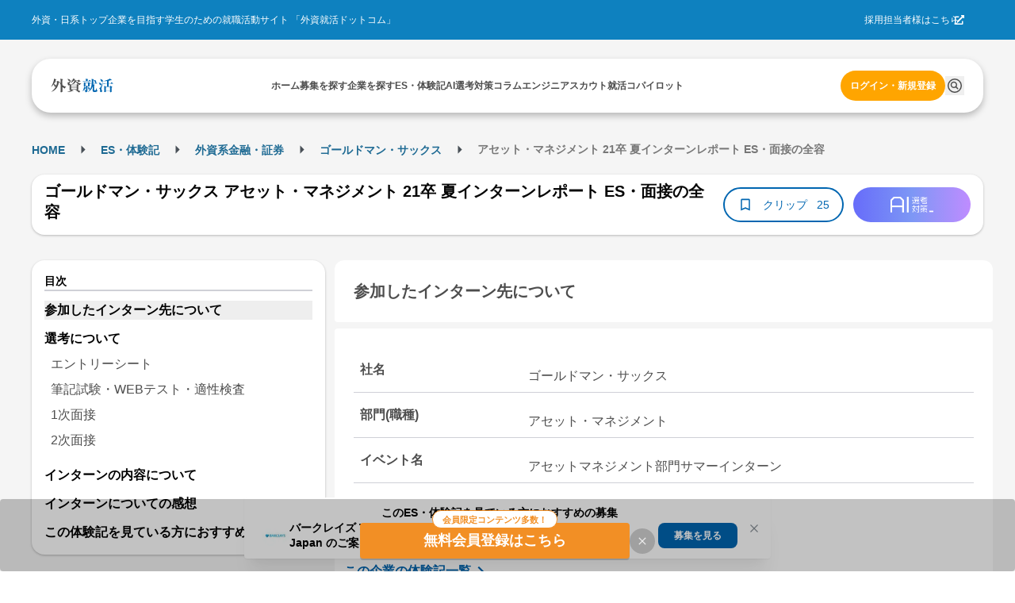

--- FILE ---
content_type: text/html; charset=utf-8
request_url: https://gaishishukatsu.com/selection_reports/19682
body_size: 15306
content:
<!DOCTYPE html><html lang="ja" class="scroll-pt-[150px]"><head><meta charSet="utf-8"/><meta name="viewport" content="width=device-width,initial-scale=1"/><meta name="format-detection" content="telephone=no"/><meta name="mobile-web-app-capable" content="yes"/><meta name="description" content="外資系・日系超一流企業を目指す学生のための就職活動サイト。トップ企業の求人情報から、過去の選考情報・先輩のエントリーシート・選考突破法・TOEIC勉強法・インターンシップまで多様なコンテンツを掲載。選考情報一括管理できるカレンダー機能も"/><meta name="keywords" content="外資,就活,外資系,就職,投資銀行,コンサル,商社"/><meta property="og:type" content="website"/><meta property="og:site_name" content="外資就活ドットコム"/><meta property="og:description" content="外資系・日系超一流企業を目指す学生のための就職活動サイト。トップ企業の求人情報から、過去の選考情報・先輩のエントリーシート・選考突破法・TOEIC勉強法・インターンシップまで多様なコンテンツを掲載。選考情報一括管理できるカレンダー機能も有"/><meta property="og:image" content="https://gaishishukatsu.com/next-image/common/ogp.png"/><meta property="og:locale" content="ja_JP"/><meta property="fb:app_id" content="152514804805611"/><meta name="facebook-domain-verification" content="rdf1tzoc35bm3zphygpoqnr9dkghrd"/><meta name="twitter:card" content="summary_large_image"/><meta name="twitter:site" content="@gaishishukatsu"/><link rel="shortcut icon" type="image/x-icon" href="/next-image/common/favicon.ico"/><link rel="preconnect" href="https://fonts.gstatic.com"/><link rel="preload" href="/next-image/common/logo/square.svg" as="image" fetchPriority="high"/><title>ゴールドマン・サックス アセット・マネジメント 21卒 夏インターンレポート ES・面接の全容 | 外資就活ドットコム</title><link rel="canonical" href="https://gaishishukatsu.com/selection_reports/19682"/><meta property="og:title" content="ゴールドマン・サックス アセット・マネジメント 21卒 夏インターンレポート ES・面接の全容 | 外資就活ドットコム"/><meta property="og:url" content="https://gaishishukatsu.com/selection_reports/19682"/><script type="application/ld+json">{&quot;@context&quot;:&quot;https://schema.org&quot;,&quot;@type&quot;:&quot;Article&quot;,&quot;headline&quot;:&quot;ゴールドマン・サックス アセット・マネジメント 21卒 夏インターンレポート ES・面接の全容&quot;,&quot;articleSection&quot;:[{&quot;@type&quot;:&quot;WebPageElement&quot;,&quot;name&quot;:&quot;エントリーした企業について&quot;,&quot;position&quot;:1},{&quot;@type&quot;:&quot;WebPageElement&quot;,&quot;name&quot;:&quot;選考について&quot;,&quot;position&quot;:2},{&quot;@type&quot;:&quot;WebPageElement&quot;,&quot;name&quot;:&quot;選考ステップ&quot;,&quot;position&quot;:3},{&quot;@type&quot;:&quot;WebPageElement&quot;,&quot;name&quot;:&quot;エントリーシート&quot;,&quot;position&quot;:4},{&quot;@type&quot;:&quot;WebPageElement&quot;,&quot;name&quot;:&quot;筆記試験・WEBテスト・適性検査&quot;,&quot;position&quot;:5},{&quot;@type&quot;:&quot;WebPageElement&quot;,&quot;name&quot;:&quot;1次面接&quot;,&quot;position&quot;:6},{&quot;@type&quot;:&quot;WebPageElement&quot;,&quot;name&quot;:&quot;2次面接&quot;,&quot;position&quot;:7},{&quot;@type&quot;:&quot;WebPageElement&quot;,&quot;name&quot;:&quot;インターンの内容について&quot;,&quot;position&quot;:8},{&quot;@type&quot;:&quot;WebPageElement&quot;,&quot;name&quot;:&quot;インターンについての感想&quot;,&quot;position&quot;:9}]}</script><script type="application/ld+json">[{&quot;@context&quot;:&quot;https://schema.org&quot;,&quot;@type&quot;:&quot;BreadcrumbList&quot;,&quot;itemListElement&quot;:[{&quot;@type&quot;:&quot;ListItem&quot;,&quot;position&quot;:1,&quot;name&quot;:&quot;HOME&quot;,&quot;item&quot;:&quot;https://gaishishukatsu.com/&quot;},{&quot;@type&quot;:&quot;ListItem&quot;,&quot;position&quot;:2,&quot;name&quot;:&quot;ES・体験記&quot;,&quot;item&quot;:&quot;https://gaishishukatsu.com/reports&quot;},{&quot;@type&quot;:&quot;ListItem&quot;,&quot;position&quot;:3,&quot;name&quot;:&quot;&quot;,&quot;item&quot;:&quot;https://gaishishukatsu.com/reports/industry/&quot;},{&quot;@type&quot;:&quot;ListItem&quot;,&quot;position&quot;:4,&quot;name&quot;:&quot;ゴールドマン・サックス&quot;,&quot;item&quot;:&quot;https://gaishishukatsu.com/company/21/experiences&quot;},{&quot;@type&quot;:&quot;ListItem&quot;,&quot;position&quot;:5,&quot;name&quot;:&quot; アセット・マネジメント 21卒 夏インターンレポート ES・面接の全容&quot;,&quot;item&quot;:&quot;&quot;}]}]</script><meta name="next-head-count" content="24"/><link rel="preload" href="/_next/static/css/218ac88288c03331.css" as="style"/><link rel="stylesheet" href="/_next/static/css/218ac88288c03331.css" data-n-g=""/><noscript data-n-css=""></noscript><script defer="" nomodule="" src="/_next/static/chunks/polyfills-c67a75d1b6f99dc8.js"></script><script src="/_next/static/chunks/webpack-6e6e08317cd9a613.js" defer=""></script><script src="/_next/static/chunks/framework-f381279230367c28.js" defer=""></script><script src="/_next/static/chunks/main-35bb7ad5753676c1.js" defer=""></script><script src="/_next/static/chunks/pages/_app-3073928a4d13ff6e.js" defer=""></script><script src="/_next/static/chunks/9894-90777cdd3bcca1f8.js" defer=""></script><script src="/_next/static/chunks/3051-1cb3068198108c30.js" defer=""></script><script src="/_next/static/chunks/9301-ca85663a1c604ce4.js" defer=""></script><script src="/_next/static/chunks/4183-ff10a5d1029db063.js" defer=""></script><script src="/_next/static/chunks/658-0556671e4139acbd.js" defer=""></script><script src="/_next/static/chunks/1541-d28f659d2b618724.js" defer=""></script><script src="/_next/static/chunks/pages/selection_reports/%5Bid%5D-60802238ee73a130.js" defer=""></script><script src="/_next/static/vfWAbayavcr5PPMNnVz4g/_buildManifest.js" defer=""></script><script src="/_next/static/vfWAbayavcr5PPMNnVz4g/_ssgManifest.js" defer=""></script></head><body><div id="__next"><div><div class="bg-background" role="banner" aria-label="header"><div class="fixed top-0 w-full z-50"><div class="w-full bg-background-footer justify-center p-16 hidden pc:flex"><div class="flex w-[1200px] justify-between items-center text-white text-sm"><div>外資・日系トップ企業を目指す学生のための就職活動サイト 「外資就活ドットコム」</div><div class="flex items-center gap-8"><a href="https://biz.gaishishukatsu.com/" target="_blank" rel="noopener noreferrer">採用担当者様はこちら</a><div class="ml-[-6px] mr-24 cursor-pointer"><svg stroke="currentColor" fill="currentColor" stroke-width="0" viewBox="0 0 512 512" height="1em" width="1em" xmlns="http://www.w3.org/2000/svg"><path d="M432,320H400a16,16,0,0,0-16,16V448H64V128H208a16,16,0,0,0,16-16V80a16,16,0,0,0-16-16H48A48,48,0,0,0,0,112V464a48,48,0,0,0,48,48H400a48,48,0,0,0,48-48V336A16,16,0,0,0,432,320ZM488,0h-128c-21.37,0-32.05,25.91-17,41l35.73,35.73L135,320.37a24,24,0,0,0,0,34L157.67,377a24,24,0,0,0,34,0L435.28,133.32,471,169c15,15,41,4.5,41-17V24A24,24,0,0,0,488,0Z"></path></svg></div></div></div></div><div class="flex pc:px-12 pc:pb-8 pc:pt-24 bg-background-1 flex-col justify-center items-center"><div class="flex w-full pc:max-w-[1200px] h-[68px] bg-white text-black-1 justify-center px-12 pc:px-24 pc:rounded-[24px] pc:shadow-header shadow-nav py-16"><div class="flex w-[1200px] self-stretch justify-between items-center text-sm"><div class="flex items-center pc:hidden"><button type="button" class="pc:hover:opacity-80 pc:hover:duration-300 pc:hover:ease-in-out" aria-label="ドロワーメニューを開く"><svg stroke="currentColor" fill="currentColor" stroke-width="0" viewBox="0 0 24 24" height="24" width="24" xmlns="http://www.w3.org/2000/svg"><path fill="none" d="M0 0h24v24H0z"></path><path d="M3 18h18v-2H3v2zm0-5h18v-2H3v2zm0-7v2h18V6H3z"></path></svg></button></div><a class="flex items-center gap-4" href="/"><img alt="GSSKTロゴ" fetchPriority="high" width="24" height="24" decoding="async" data-nimg="1" class="pc:cursor-pointer" style="color:transparent" src="/next-image/common/logo/square.svg"/></a><div class="hidden pc:flex justify-between items-center gap-20"><div class="relative"><a href="/"><span class="font-bold">ホーム</span></a></div><div class="relative"><a href="/recruiting_info"><span class="font-bold">募集を探す</span></a></div><div class="relative"><a href="/company"><span class="font-bold">企業を探す</span></a></div><div class="relative"><a href="/reports"><span class="font-bold">ES・体験記</span></a></div><div class="relative"><a href="/report_analytics/search"><span class="font-bold">AI選考対策</span></a></div><div class="relative"><a href="/columns"><span class="font-bold">コラム</span></a></div><div class="relative"><a href="/engineer"><span class="font-bold">エンジニア</span></a></div><div class="relative"><a href="/scouts"><span class="font-bold">スカウト</span></a></div><div class="relative"><a href="/mypage/entry_managements/progress"><span class="font-bold">就活コパイロット</span></a></div></div><div class="flex gap-8 items-center"><div class="relative py-4"><a class="text-accent-1 bg-transparent hover:bg-transparent pc:text-sm pc:bg-accent-2 pc:text-white pc:hover:bg-accent-1 pc:px-12 px-0 font-bold rounded-full py-12" href="/login">ログイン・新規登録</a></div></div></div></div></div></div><div class="bg-background-1 pc:pb-[136px] pb-[56px]"></div></div><main><div class="flex min-h-screen flex-col items-center bg-background-1 py-12 pc:py-32 mantine-1avyp1d"><div class="mx-auto flex pc:w-[1200px] justify-between paywall mantine-1avyp1d"><div class="mantine-1avyp1d"><div class="w-full bg-white pc:bg-background-1 py-8 mb-8 pc:w-[1200px] pc:pt-8 mantine-1avyp1d"><div class="h-28 font-bold hidden pc:block mantine-1avyp1d"><div class="mantine-Breadcrumbs-root mantine-1mv5iti"><div class="mantine-o3gyy4 mantine-Breadcrumbs-breadcrumb false"><a class="text-primary-1 hover:underline hover:opacity-50 text-[10px] pc:text-base font-bold" href="/">HOME</a></div><div class="mantine-Text-root mantine-Breadcrumbs-separator mantine-qa5af0"><svg stroke="currentColor" fill="currentColor" stroke-width="0" viewBox="0 0 24 24" height="25" width="25" xmlns="http://www.w3.org/2000/svg"><path d="M10 17l5-5-5-5v10z"></path><path fill="none" d="M0 24V0h24v24H0z"></path></svg></div><div class="mantine-o3gyy4 mantine-Breadcrumbs-breadcrumb false"><a class="text-primary-1 hover:underline hover:opacity-50 text-[10px] pc:text-base font-bold" href="/reports">ES・体験記</a></div><div class="mantine-Text-root mantine-Breadcrumbs-separator mantine-qa5af0"><svg stroke="currentColor" fill="currentColor" stroke-width="0" viewBox="0 0 24 24" height="25" width="25" xmlns="http://www.w3.org/2000/svg"><path d="M10 17l5-5-5-5v10z"></path><path fill="none" d="M0 24V0h24v24H0z"></path></svg></div><div class="mantine-o3gyy4 mantine-Breadcrumbs-breadcrumb false"><a class="text-primary-1 hover:underline hover:opacity-50 text-[10px] pc:text-base font-bold" href="/reports/industry"></a></div><div class="mantine-Text-root mantine-Breadcrumbs-separator mantine-qa5af0"><svg stroke="currentColor" fill="currentColor" stroke-width="0" viewBox="0 0 24 24" height="25" width="25" xmlns="http://www.w3.org/2000/svg"><path d="M10 17l5-5-5-5v10z"></path><path fill="none" d="M0 24V0h24v24H0z"></path></svg></div><div class="mantine-o3gyy4 mantine-Breadcrumbs-breadcrumb false"><a class="text-primary-1 hover:underline hover:opacity-50 text-[10px] pc:text-base font-bold" href="/company/21/experiences">ゴールドマン・サックス</a></div><div class="mantine-Text-root mantine-Breadcrumbs-separator mantine-qa5af0"><svg stroke="currentColor" fill="currentColor" stroke-width="0" viewBox="0 0 24 24" height="25" width="25" xmlns="http://www.w3.org/2000/svg"><path d="M10 17l5-5-5-5v10z"></path><path fill="none" d="M0 24V0h24v24H0z"></path></svg></div><div class="mantine-o3gyy4 mantine-Breadcrumbs-breadcrumb overflow-hidden text-ellipsis whitespace-nowrap pb-[2px]"><span class="text-black-2 text-[10px] pc:text-base"> アセット・マネジメント 21卒 夏インターンレポート ES・面接の全容</span></div></div></div><div class="pt-8 pc:hidden mantine-1avyp1d"><a href="/company/21/experiences"><svg stroke="currentColor" fill="currentColor" stroke-width="0" viewBox="0 0 24 24" class="bg-background rounded-[20px] p-4 mx-8 my-4" height="24" width="24" xmlns="http://www.w3.org/2000/svg"><path fill="none" d="M0 0h24v24H0z"></path><path d="M20 11H7.83l5.59-5.59L12 4l-8 8 8 8 1.41-1.41L7.83 13H20v-2z"></path></svg></a></div><div class="flex flex-col mb-8 items-center justify-between gap-x-12 bg-white px-16 py-4 pc:shadow-card pc:my-16 pc:h-[76px] pc:flex-row pc:rounded-[16px] mantine-1avyp1d"><h1 class="mantine-Text-root mantine-Title-root text-lg pc:text-xl text-black leading-relaxed mb-8 pc:mr-16 mantine-dicgnb">ゴールドマン・サックス アセット・マネジメント 21卒 夏インターンレポート ES・面接の全容</h1><div class="flex w-full justify-between pc:w-auto mantine-1avyp1d"><div class="flex gap-8 mantine-1avyp1d"><div class="bg-primary-1 text-white text-base rounded-[20px] flex items-center px-8 pc:hidden mantine-1avyp1d"><div class="flex h-20"><svg stroke="currentColor" fill="currentColor" stroke-width="0" viewBox="0 0 24 24" height="20" width="20" xmlns="http://www.w3.org/2000/svg"><path fill="none" d="M0 0h24v24H0z"></path><path d="M3 13h2v-2H3v2zm0 4h2v-2H3v2zm0-8h2V7H3v2zm4 4h14v-2H7v2zm0 4h14v-2H7v2zM7 7v2h14V7H7z"></path></svg> <span>目次</span></div></div><button class="rounded-[28px] border-[2px] text-center border-primary flex items-center px-16 pc:py-8 bg-white text-primary" type="button"><svg stroke="currentColor" fill="currentColor" stroke-width="0" viewBox="0 0 24 24" color="#0066B1" style="color:#0066B1" height="20px" width="20px" xmlns="http://www.w3.org/2000/svg"><path fill="none" d="M0 0h24v24H0V0z"></path><path d="M17 3H7c-1.1 0-2 .9-2 2v16l7-3 7 3V5c0-1.1-.9-2-2-2zm0 15l-5-2.18L7 18V5h10v13z"></path></svg><span class="text-base no-wrap mx-8 w-64">クリップ</span><span class="text-base no-wrap">25</span></button></div><div class="rounded-[32px] w-[94px] h-[32px] flex items-center justify-center cursor-pointer ml-12 pc:w-[148px] pc:h-[44px] mantine-1avyp1d" style="background:linear-gradient(to right, #676CFA, #7D97F5, #BF8CFF)"><img src="/next-image/reportAnalytics/logo.png" class="w-[54px] h-[20px]"/></div></div></div></div><div class="flex mantine-1avyp1d"><div class="w-[370px] pc:inline-block hidden mantine-1avyp1d"><div class="sticky top-[150px] mantine-1avyp1d"><div class="w-full rounded-[16px] shadow-card bg-white relative p-16 mantine-1avyp1d"><div class="border-b-2 border-b-line text-base font-bold leading mantine-1avyp1d">目次</div><ul><a class="text-md hover:font-bold" href="/selection_reports/19682#section-0"><li class="font-bold mt-12 bg-background-2">参加したインターン先について</li></a><a class="text-md hover:font-bold" href="/selection_reports/19682#section-1"><li class="font-bold mt-12 ">選考について</li></a><div class="p-4"><a class="block text-md text-black-1 py-4 mx-4 " href="/selection_reports/19682#section-2">エントリーシート</a><a class="block text-md text-black-1 py-4 mx-4 " href="/selection_reports/19682#section-3">筆記試験・WEBテスト・適性検査</a><a class="block text-md text-black-1 py-4 mx-4 " href="/selection_reports/19682#section-4">1次面接</a><a class="block text-md text-black-1 py-4 mx-4 " href="/selection_reports/19682#section-5">2次面接</a></div><a class="text-md hover:font-bold" href="/selection_reports/19682#section-6"><li class="font-bold mt-12 ">インターンの内容について</li></a><a class="text-md hover:font-bold" href="/selection_reports/19682#section-7"><li class="font-bold mt-12 ">インターンについての感想</li></a></ul></div></div></div><div class="flex flex-col px-8 pc:px-0 pc:ml-12 pc:w-[830px] mantine-1avyp1d"><section id="section-0" class="mb-16 pc:mb-24"><h2 id="section-0" class="bg-white p-24 text-lg pc:text-xl font-bold rounded-t-[12px] rounded-b-[4px] text-black-1 m-0">参加したインターン先について</h2><div class="bg-white rounded-t-[4px] rounded-b-[12px] text-black-1 mt-4 px-8 pc:mt-8 pc:p-24 pc:text-md mantine-1avyp1d"><div class="flex flex-col border-b-[1px] border-line mt-4 p-8 pc:mt-8 pc:flex-row"><h3 class="font-bold text-black-1 pc:w-1/4 m-0">社名</h3><div class="mt-8 whitespace-pre-wrap text-black-1 pc:w-3/4 pc:pl-20">ゴールドマン・サックス</div></div><div class="flex flex-col border-b-[1px] border-line mt-4 p-8 pc:mt-8 pc:flex-row"><h3 class="font-bold text-black-1 pc:w-1/4 m-0">部門(職種)</h3><div class="mt-8 whitespace-pre-wrap text-black-1 pc:w-3/4 pc:pl-20">アセット・マネジメント</div></div><div class="flex flex-col border-b-[1px] border-line mt-4 p-8 pc:mt-8 pc:flex-row"><h3 class="font-bold text-black-1 pc:w-1/4 m-0">イベント名</h3><div class="mt-8 whitespace-pre-wrap text-black-1 pc:w-3/4 pc:pl-20">アセットマネジメント部門サマーインターン</div></div><div class="flex flex-col border-b-[1px] border-line mt-4 p-8 pc:mt-8 pc:flex-row"><h3 class="font-bold text-black-1 pc:w-1/4 m-0">選考時期</h3><div class="mt-8 whitespace-pre-wrap text-black-1 pc:w-3/4 pc:pl-20">2019年7月末〜8月末、大学3年</div></div></div><div class="bg-white mt-[-26px] rounded-4 p-12 mantine-1avyp1d"><a class="text-primary flex mt-32 w-[200px] font-bold" href="/company/21/experiences">この企業の体験記一覧<svg stroke="currentColor" fill="currentColor" stroke-width="0" viewBox="0 0 24 24" height="24" width="24" xmlns="http://www.w3.org/2000/svg"><path fill="none" d="M0 0h24v24H0V0z"></path><path d="M8.59 16.59L13.17 12 8.59 7.41 10 6l6 6-6 6-1.41-1.41z"></path></svg></a><a class="text-primary flex mt-8 w-[150px] font-bold" href="/company/21">企業研究ページ<svg stroke="currentColor" fill="currentColor" stroke-width="0" viewBox="0 0 24 24" height="24" width="24" xmlns="http://www.w3.org/2000/svg"><path fill="none" d="M0 0h24v24H0V0z"></path><path d="M8.59 16.59L13.17 12 8.59 7.41 10 6l6 6-6 6-1.41-1.41z"></path></svg></a></div></section><div class="mb-16 flex justify-center pc:hidden"></div><div class="relative mantine-1avyp1d"><div class="absolute left-1/2 top-[600px] -translate-x-1/2 -translate-y-1/2 flex flex-col bg-white shadow-modal-lg p-16 py-20 rounded-16 w-11/12 pc:w-3/4 z-10 mantine-1avyp1d"><div class="mantine-Text-root font-bold text-2xl text-black-1 mb-8 mantine-1d564l0">ゴールドマン・サックス アセット・マネジメント 21卒 夏インターンレポート ES・面接の全容</div><div class="mantine-1avyp1d">このレポートの続きを読むには、新規会員登録もしくはログインが必要です。</div><div class="text-black-1 p-20 mantine-1avyp1d"><ul class="mantine-List-root mantine-13onren"><li class="mantine-List-item font-bold mantine-haimib"><div class="___ref-itemWrapper mantine-iwg4hh mantine-List-itemWrapper"><span>選考について</span></div></li><ul class="mantine-List-root list-disc list-inside mantine-139h9mg"><li class="mantine-List-item text-base mantine-160cn03"><div class="___ref-itemWrapper mantine-iwg4hh mantine-List-itemWrapper"><span>エントリーシート</span></div></li><li class="mantine-List-item text-base mantine-160cn03"><div class="___ref-itemWrapper mantine-iwg4hh mantine-List-itemWrapper"><span>筆記試験・WEBテスト・適性検査</span></div></li><li class="mantine-List-item text-base mantine-160cn03"><div class="___ref-itemWrapper mantine-iwg4hh mantine-List-itemWrapper"><span>面接</span></div></li><li class="mantine-List-item text-base mantine-160cn03"><div class="___ref-itemWrapper mantine-iwg4hh mantine-List-itemWrapper"><span>その他の選考（インターン・ジョブ・グループディスカッション）</span></div></li></ul><li class="mantine-List-item font-bold mantine-haimib"><div class="___ref-itemWrapper mantine-iwg4hh mantine-List-itemWrapper"><span>インターンの内容について</span></div></li><li class="mantine-List-item font-bold mantine-haimib"><div class="___ref-itemWrapper mantine-iwg4hh mantine-List-itemWrapper"><span>インターンについての感想</span></div></li><div class="flex flex-col gap-4 bg-line p-16 rounded-12 mt-8 mantine-1avyp1d"><div class="mantine-Text-root text-base mantine-1d564l0">アセットマネジメント部門で実際に必要とされる、魅力的な説明能力や人間的な接し方を意識的にアピールするのが良いと思う。講義の後の質問だけでなく、ランチとディナーの食事の時間の社員との交流時間も評価に入っ<!-- -->...</div></div></ul></div><div class="flex justify-center mt-16 gap-8 mantine-1avyp1d"><a class="w-full text-white bg-gradient-to-r from-error to-sub font-bold text-center rounded-12 py-12" href="/mail_auth?inflowPath=%2Fselection_reports%2F19682">新規会員登録</a><a class="w-full text-white bg-primary-1 font-bold text-center rounded-12 py-12" href="/login">ログイン</a></div></div></div><div class="mb-16 pc:mb-24 "><section id="section-1"><h2 id="section-1" class="bg-white p-24 text-lg pc:text-xl font-bold rounded-t-[12px] rounded-b-[4px] text-black-1 m-0">選考について</h2><div class="text-md bg-white mt-4 p-16 rounded-[4px] pc:mt-8 pc:p-24"><h3 class="font-bold m-0">選考ステップ</h3><div class="border-t border-background-1 pt-12">エントリーシート → 筆記試験・WEBテスト・適性検査 → 1次面接 → 2次面接</div></div></section><section id="section-2" class="text-md bg-white mt-4 p-16 rounded-[4px] pc:mt-8 pc:p-24 "><h3 class="text-md font-bold border-b border-background-1 m-0">エントリーシート</h3><div class="mt-16"><div class="w-full select-none font-bold text-black-1">質問（文字数）・提出方法</div><div class="w-full select-none whitespace-pre-wrap text-black-1 mt-4">所属団体での経験をご記入ください。
・100文字以下
・マイページから

あ<!-- -->...</div></div></section><section id="section-3" class="text-md bg-white mt-4 p-16 rounded-[4px] pc:mt-8 pc:p-24 "><h3 class="text-md font-bold border-b border-background-1 m-0">筆記試験・WEBテスト・適性検査</h3><div class="mt-16"><div class="w-full select-none font-bold text-black-1">試験内容</div><div class="w-full select-none whitespace-pre-wrap text-black-1 mt-4">SPI、言語・計数・英語
合わせて２〜３時間</div></div><div class="mt-16"><div class="w-full select-none font-bold text-black-1">難易度・対策・ボーダーライン</div><div class="w-full select-none whitespace-pre-wrap text-black-1 mt-4">解けない問題は無かった
正答率７〜８割の感触の知り合いは落ちてた
地頭で何とかなる
都内の私立御三家中学なら問題ない</div></div></section><section id="section-4" class="text-md bg-white mt-4 p-16 rounded-[4px] pc:mt-8 pc:p-24 "><h3 class="text-md font-bold border-b border-background-1 m-0">1次面接</h3><div class="mt-16"><div class="w-full select-none font-bold text-black-1">面接官の数・役職など</div><div class="w-full select-none whitespace-pre-wrap text-black-1 mt-4">2人、30代、VP2人、アセットマネジメント部門所属社員</div></div><div class="mt-16"><div class="w-full select-none font-bold text-black-1">学生の数</div><div class="w-full select-none whitespace-pre-wrap text-black-1 mt-4">4人</div></div><div class="mt-16"><div class="w-full select-none font-bold text-black-1">会場</div><div class="w-full select-none whitespace-pre-wrap text-black-1 mt-4">本社会議室</div></div><div class="mt-16"><div class="w-full select-none font-bold text-black-1">時間</div><div class="w-full select-none whitespace-pre-wrap text-black-1 mt-4">30分程度</div></div><div class="mt-16"><div class="w-full select-none font-bold text-black-1">進め方</div><div class="w-full select-none whitespace-pre-wrap text-black-1 mt-4">アイスブレイクの後、自己紹介10分、質問10分、最後に逆質問を5分
2人とも圧<!-- -->...</div></div></section><section id="section-5" class="text-md bg-white mt-4 p-16 rounded-[4px] pc:mt-8 pc:p-24 rounded-b-[12px]"><h3 class="text-md font-bold border-b border-background-1 m-0">2次面接</h3><div class="mt-16"><div class="w-full select-none font-bold text-black-1">面接官の数・役職など</div><div class="w-full select-none whitespace-pre-wrap text-black-1 mt-4">2人*2回、部長クラス4人</div></div><div class="mt-16"><div class="w-full select-none font-bold text-black-1">学生の数</div><div class="w-full select-none whitespace-pre-wrap text-black-1 mt-4">5人</div></div><div class="mt-16"><div class="w-full select-none font-bold text-black-1">会場</div><div class="w-full select-none whitespace-pre-wrap text-black-1 mt-4">本社会議室</div></div><div class="mt-16"><div class="w-full select-none font-bold text-black-1">時間</div><div class="w-full select-none whitespace-pre-wrap text-black-1 mt-4">１時間</div></div><div class="mt-16"><div class="w-full select-none font-bold text-black-1">進め方</div><div class="w-full select-none whitespace-pre-wrap text-black-1 mt-4">アイスブレイクの後、ESに沿った質問と深掘りを20分、最後に逆質問を10分
を2セット

面接官の役割分担はなさ<!-- -->...</div></div></section></div><section id="section-6" class="mb-16 pc:mb-24"><h2 id="section-6" class="bg-white p-24 text-lg pc:text-xl font-bold rounded-t-[12px] rounded-b-[4px] text-black-1 m-0">インターンの内容について</h2><div class="bg-white mt-4 p-16 rounded-[4px] pc:mt-8 pc:p-24 rounded-b-[12px] pc:text-md"><div class="mb-16"><h3 class="w-full select-none font-bold text-black-1 m-0">開催時期</h3><div class="w-full select-none whitespace-pre-wrap text-black-1 mt-4">9月上旬</div></div><div class="mb-16"><h3 class="w-full select-none font-bold text-black-1 m-0">実施日数・勤務時間</h3><div class="w-full select-none whitespace-pre-wrap text-black-1 mt-4">５日間、9時から20時まで（補足：2時間程度居残り毎日、初日は悪天候で14時集合）</div></div><div class="mb-16"><h3 class="w-full select-none font-bold text-black-1 m-0">開催場所</h3><div class="w-full select-none whitespace-pre-wrap text-black-1 mt-4">本社大講堂</div></div><div class="mb-16"><h3 class="w-full select-none font-bold text-black-1 m-0">待遇</h3><div class="w-full select-none whitespace-pre-wrap text-black-1 mt-4">無給・ランチやディナーは少し高め</div></div><div class="mb-16"><h3 class="w-full select-none font-bold text-black-1 m-0">参加者の大学・学年</h3><div class="w-full select-none whitespace-pre-wrap text-black-1 mt-4"><div class="mantine-Skeleton-root mantine-Skeleton-visible mantine-1aejbqe"></div></div></div><div class="mb-16"><h3 class="w-full select-none font-bold text-black-1 m-0">課題</h3><div class="w-full select-none whitespace-pre-wrap text-black-1 mt-4"><div class="mantine-Skeleton-root mantine-Skeleton-visible mantine-1aejbqe"></div></div></div><div class="mb-16"><h3 class="w-full select-none font-bold text-black-1 m-0">内容</h3><div class="w-full select-none whitespace-pre-wrap text-black-1 mt-4">全体30人強、5,6人の班、6つ
初日に説明あり、4日間通して初心者むけの金融の講義
一日1時間程度の社員への質問タイム
金融の講義に使う資料を毎日配布、最終日に回収
備品配布はない、持参したノートP...</div></div><div class="mb-16"><h3 class="w-full select-none font-bold text-black-1 m-0">印象・その他</h3><div class="w-full select-none whitespace-pre-wrap text-black-1 mt-4">優秀な社員に支えられた、同期も経験者が多い
一日1時間程度の社員への質問タイム
食事の時間に担当以外の社員との交流...</div></div><div class="mb-16"><h3 class="w-full select-none font-bold text-black-1 m-0">メンターの有無</h3><div class="w-full select-none whitespace-pre-wrap text-black-1 mt-4"><div class="mantine-Skeleton-root mantine-Skeleton-visible mantine-1aejbqe"></div></div></div><div class="mb-16"><h3 class="w-full select-none font-bold text-black-1 m-0">内定・優遇</h3><div class="w-full select-none whitespace-pre-wrap text-black-1 mt-4"><div class="mantine-Skeleton-root mantine-Skeleton-visible mantine-1aejbqe"></div></div></div></div></section><section id="section-7" class="mb-16 pc:mb-24"><h2 id="section-7" class="bg-white p-24 text-lg pc:text-xl font-bold rounded-t-[12px] rounded-b-[4px] text-black-1 m-0">インターンについての感想</h2><div class="bg-white mt-4 p-16 rounded-[4px] pc:mt-8 pc:p-24 rounded-b-[12px] pc:text-md"><div class="mb-16"><h3 class="w-full select-none font-bold text-black-1 m-0">インターンの選考ではどのようなことが重視されていたと思いますか？（200字以上）</h3><div class="w-full select-none whitespace-pre-wrap text-black-1 mt-4">アセットマネジメント部門で実際に必要とされる、魅力的な説明能力や人間的な接し方を意識的にアピールするのが良いと思う。講義の後の質問だけでなく、ランチとディナーの食事の時間の社員との交流時間も評価に入っ...</div></div><div class="mb-16"><h3 class="w-full select-none font-bold text-black-1 m-0">インターン選考対策のため、どのような準備をしましたか？（180字以上）</h3><div class="w-full select-none whitespace-pre-wrap text-black-1 mt-4"><div class="mantine-Skeleton-root mantine-Skeleton-visible mantine-1aejbqe"></div></div></div><div class="mb-16"><h3 class="w-full select-none font-bold text-black-1 m-0">インターン中は、どのような学び・気づき・発見などがありましたか？（300字以上）</h3><div class="w-full select-none whitespace-pre-wrap text-black-1 mt-4"><div class="mantine-Skeleton-root mantine-Skeleton-visible mantine-1aejbqe"></div></div></div><div class="mb-16"><h3 class="w-full select-none font-bold text-black-1 m-0">インターン中の社員さんとの交流はどうでしたか？（35字以上）</h3><div class="w-full select-none whitespace-pre-wrap text-black-1 mt-4"><div class="mantine-Skeleton-root mantine-Skeleton-visible mantine-1aejbqe"></div></div></div><div class="mb-16"><h3 class="w-full select-none font-bold text-black-1 m-0">インターンを経て、志望度に変化はありましたか？その理由も合わせてご記入ください（200字以上）</h3><div class="w-full select-none whitespace-pre-wrap text-black-1 mt-4"><div class="mantine-Skeleton-root mantine-Skeleton-visible mantine-1aejbqe"></div></div></div><div class="mb-16"><h3 class="w-full select-none font-bold text-black-1 m-0">インターン後、インターン仲間や社員さんとの交流はどのように続いていますか？（35字以上）</h3><div class="w-full select-none whitespace-pre-wrap text-black-1 mt-4"><div class="mantine-Skeleton-root mantine-Skeleton-visible mantine-1aejbqe"></div></div></div><div class="mb-16"><h3 class="w-full select-none font-bold text-black-1 m-0">インターンにチャレンジする後輩へのアドバイスをお願いします。（150字以上）</h3><div class="w-full select-none whitespace-pre-wrap text-black-1 mt-4"><div class="mantine-Skeleton-root mantine-Skeleton-visible mantine-1aejbqe"></div></div></div></div></section><div class="mb-16 flex justify-center pc:hidden"></div><div class="border-y border-y-background-1 text-base text-black-2"><p>当サイト内に掲載されているすべての文章・画像の無断転載、転用を禁止します。</p></div><div class="inline-flex justify-between mt-16"><div><a href="/selection_reports/19623"><svg stroke="currentColor" fill="currentColor" stroke-width="0" viewBox="0 0 24 24" height="24" width="24" xmlns="http://www.w3.org/2000/svg"><path fill="none" d="M0 0h24v24H0V0z"></path><path d="M15.41 16.59L10.83 12l4.58-4.59L14 6l-6 6 6 6 1.41-1.41z"></path></svg>前の体験記</a></div><div><a href="/selection_reports/19723">次の体験記<svg stroke="currentColor" fill="currentColor" stroke-width="0" viewBox="0 0 24 24" height="24" width="24" xmlns="http://www.w3.org/2000/svg"><path fill="none" d="M0 0h24v24H0V0z"></path><path d="M8.59 16.59L13.17 12 8.59 7.41 10 6l6 6-6 6-1.41-1.41z"></path></svg></a></div></div></div></div></div></div></div></main><div><div class="pc:hidden"><div><div class="flex flex-col bg-background-footer px-16 pt-24 pb-[100px] text-white"><div class="flex flex-col text-base pb-24"><ul><li class="px-8 mb-12"><a class="block" href="/recruiting_info">募集を探す</a></li><li class="px-8 mb-12"><a class="block" href="/reports">ES・体験記</a></li><li class="px-8 mb-12"><a class="block" href="/columns">コラム</a></li><li class="px-8 mb-12"><a class="block" href="/questions">コミュニティ</a></li><li class="px-8 mb-12"><a class="block" href="/box">相談室</a></li><li class="px-8 mb-12"><a class="block" href="/engineer">エンジニア</a></li><li class="px-8 mb-12"><a class="block" target="_blank" href="https://event.gaishishukatsu.com/">イベント<span class="inline-flex"><svg stroke="currentColor" fill="currentColor" stroke-width="0" viewBox="0 0 512 512" height="1em" width="1em" xmlns="http://www.w3.org/2000/svg"><path d="M432,320H400a16,16,0,0,0-16,16V448H64V128H208a16,16,0,0,0,16-16V80a16,16,0,0,0-16-16H48A48,48,0,0,0,0,112V464a48,48,0,0,0,48,48H400a48,48,0,0,0,48-48V336A16,16,0,0,0,432,320ZM488,0h-128c-21.37,0-32.05,25.91-17,41l35.73,35.73L135,320.37a24,24,0,0,0,0,34L157.67,377a24,24,0,0,0,34,0L435.28,133.32,471,169c15,15,41,4.5,41-17V24A24,24,0,0,0,488,0Z"></path></svg></span></a></li><li class="px-8 mb-12"><div class="flex justify-between items-center"><span>企業を探す</span><svg stroke="currentColor" fill="currentColor" stroke-width="0" viewBox="0 0 320 512" class="transition-transform duration-200 " height="16" width="16" xmlns="http://www.w3.org/2000/svg"><path d="M310.6 233.4c12.5 12.5 12.5 32.8 0 45.3l-192 192c-12.5 12.5-32.8 12.5-45.3 0s-12.5-32.8 0-45.3L242.7 256 73.4 86.6c-12.5-12.5-12.5-32.8 0-45.3s32.8-12.5 45.3 0l192 192z"></path></svg></div><div class="overflow-hidden transition-max-height duration-300 ease-in-out max-h-0"><ul class="ml-8"><li class="my-8"><a href="/company/industry/1" class="block">コンサル・シンクタンク</a></li><li class="my-8"><a href="/company/industry/2" class="block">外資系金融・証券</a></li><li class="my-8"><a href="/company/industry/3" class="block">日系金融・証券</a></li><li class="my-8"><a href="/company/industry/5" class="block">商社</a></li><li class="my-8"><a href="/company/industry/4" class="block">外資系メーカー・サービス</a></li><li class="my-8"><a href="/company/industry/8" class="block">日系メーカー・サービス</a></li><li class="my-8"><a href="/company/industry/6" class="block">国家公務員・公的機関</a></li><li class="my-8"><a href="/company/industry/7" class="block">ITサービス</a></li><li class="my-8"><a href="/company/industry/11" class="block">デベロッパー・建設</a></li><li class="my-8"><a href="/company/industry/9" class="block">マスコミ・広告</a></li></ul></div></li><li class="px-8 mb-12"><div class="flex justify-between items-center"><span>業界のES・体験記</span><svg stroke="currentColor" fill="currentColor" stroke-width="0" viewBox="0 0 320 512" class="transition-transform duration-200 " height="16" width="16" xmlns="http://www.w3.org/2000/svg"><path d="M310.6 233.4c12.5 12.5 12.5 32.8 0 45.3l-192 192c-12.5 12.5-32.8 12.5-45.3 0s-12.5-32.8 0-45.3L242.7 256 73.4 86.6c-12.5-12.5-12.5-32.8 0-45.3s32.8-12.5 45.3 0l192 192z"></path></svg></div><div class="overflow-hidden transition-max-height duration-300 ease-in-out max-h-0"><ul class="ml-8"><li class="my-8"><a href="/reports/industry/1" class="block">コンサル・シンクタンク</a></li><li class="my-8"><a href="/reports/industry/2" class="block">外資系金融・証券</a></li><li class="my-8"><a href="/reports/industry/3" class="block">日系金融・証券</a></li><li class="my-8"><a href="/reports/industry/5" class="block">商社</a></li><li class="my-8"><a href="/reports/industry/4" class="block">外資系メーカー・サービス</a></li><li class="my-8"><a href="/reports/industry/8" class="block">日系メーカー・サービス</a></li><li class="my-8"><a href="/reports/industry/6" class="block">国家公務員・公的機関</a></li><li class="my-8"><a href="/reports/industry/7" class="block">ITサービス</a></li><li class="my-8"><a href="/reports/industry/11" class="block">デベロッパー・建設</a></li><li class="my-8"><a href="/reports/industry/9" class="block">マスコミ・広告</a></li></ul></div></li><li class="px-8 mb-12"><div class="flex justify-between items-center"><span>部門・職種別のES・体験記</span><svg stroke="currentColor" fill="currentColor" stroke-width="0" viewBox="0 0 320 512" class="transition-transform duration-200 " height="16" width="16" xmlns="http://www.w3.org/2000/svg"><path d="M310.6 233.4c12.5 12.5 12.5 32.8 0 45.3l-192 192c-12.5 12.5-32.8 12.5-45.3 0s-12.5-32.8 0-45.3L242.7 256 73.4 86.6c-12.5-12.5-12.5-32.8 0-45.3s32.8-12.5 45.3 0l192 192z"></path></svg></div><div class="overflow-hidden transition-max-height duration-300 ease-in-out max-h-0"><ul class="ml-8"><li class="my-8"><a href="/reports/department/1" class="block">コンサルタント</a></li><li class="my-8"><a href="/reports/department/3" class="block">投資銀行部門（IBD）</a></li><li class="my-8"><a href="/reports/department/4" class="block">銀行／証券マーケット業務</a></li><li class="my-8"><a href="/reports/department/5" class="block">ミドル・バックオフィス</a></li><li class="my-8"><a href="/reports/department/6" class="block">マーケティング</a></li><li class="my-8"><a href="/reports/department/7" class="block">ファイナンス</a></li><li class="my-8"><a href="/reports/department/8" class="block">セールス・営業</a></li><li class="my-8"><a href="/reports/department/9" class="block">アクチュアリー・クオンツ</a></li><li class="my-8"><a href="/reports/department/10" class="block">システムエンジニア</a></li><li class="my-8"><a href="/reports/department/13" class="block">R&amp;D（技術研究職）</a></li><li class="my-8"><a href="/reports/department/17" class="block">総合職</a></li><li class="my-8"><a href="/reports/department/22" class="block">ジャーナリスト</a></li><li class="my-8"><a href="/reports/department/30" class="block">プログラマー</a></li><li class="my-8"><a href="/reports/department/31" class="block">ソフトウェアエンジニア</a></li><li class="my-8"><a href="/reports/department/32" class="block">データサイエンティスト</a></li></ul></div></li><li class="px-8 mb-12"><a href="/faq">ヘルプ・お問い合わせ</a></li><li class="px-8 mb-12"><a href="/disclaimer">著作権・免責事項</a></li><li class="px-8 mb-12"><a href="/terms">利用規約</a></li><li class="px-8 mb-12"><a href="/service_privacy_policy">プライバシーポリシー</a></li><li class="px-8 mb-12"><a href="/corporate_privacy_policy">個人情報保護方針</a></li><li class="px-8 mb-12"><a href="https://biz.gaishishukatsu.com/contact/">採用ご担当者の方はこちら</a></li><li class="px-8 mb-12"><a target="_blank" rel="noreferrer" href="http://howtelevision.co.jp/">運営会社</a></li><li class="px-8 mb-12"><a href="https://next.gaishishukatsu.com">外資就活ネクスト</a></li><li class="px-8 mb-12"><a href="https://mond.how/">mond</a></li></ul></div><div class="flex flex-col items-start justify-between"><div class="flex justify-center items-center gap-12"><div class="pb-24"><img alt="外資就活" loading="lazy" width="128" height="125" decoding="async" data-nimg="1" class="w-full h-[60px]" style="color:transparent" src="/_next/static/media/square_white.cbbe41a6.svg"/></div><div class="flex justify-between gap-16"><a target="_blank" rel="noreferrer" href="https://twitter.com/gaishishukatsu"><svg stroke="currentColor" fill="currentColor" stroke-width="0" viewBox="0 0 512 512" height="24" width="24" xmlns="http://www.w3.org/2000/svg"><path d="M389.2 48h70.6L305.6 224.2 487 464H345L233.7 318.6 106.5 464H35.8L200.7 275.5 26.8 48H172.4L272.9 180.9 389.2 48zM364.4 421.8h39.1L151.1 88h-42L364.4 421.8z"></path></svg></a><a target="_blank" rel="noreferrer" href="https://www.instagram.com/gaishishukatsu/"><svg stroke="currentColor" fill="currentColor" stroke-width="0" viewBox="0 0 448 512" height="24" width="24" xmlns="http://www.w3.org/2000/svg"><path d="M224.1 141c-63.6 0-114.9 51.3-114.9 114.9s51.3 114.9 114.9 114.9S339 319.5 339 255.9 287.7 141 224.1 141zm0 189.6c-41.1 0-74.7-33.5-74.7-74.7s33.5-74.7 74.7-74.7 74.7 33.5 74.7 74.7-33.6 74.7-74.7 74.7zm146.4-194.3c0 14.9-12 26.8-26.8 26.8-14.9 0-26.8-12-26.8-26.8s12-26.8 26.8-26.8 26.8 12 26.8 26.8zm76.1 27.2c-1.7-35.9-9.9-67.7-36.2-93.9-26.2-26.2-58-34.4-93.9-36.2-37-2.1-147.9-2.1-184.9 0-35.8 1.7-67.6 9.9-93.9 36.1s-34.4 58-36.2 93.9c-2.1 37-2.1 147.9 0 184.9 1.7 35.9 9.9 67.7 36.2 93.9s58 34.4 93.9 36.2c37 2.1 147.9 2.1 184.9 0 35.9-1.7 67.7-9.9 93.9-36.2 26.2-26.2 34.4-58 36.2-93.9 2.1-37 2.1-147.8 0-184.8zM398.8 388c-7.8 19.6-22.9 34.7-42.6 42.6-29.5 11.7-99.5 9-132.1 9s-102.7 2.6-132.1-9c-19.6-7.8-34.7-22.9-42.6-42.6-11.7-29.5-9-99.5-9-132.1s-2.6-102.7 9-132.1c7.8-19.6 22.9-34.7 42.6-42.6 29.5-11.7 99.5-9 132.1-9s102.7-2.6 132.1 9c19.6 7.8 34.7 22.9 42.6 42.6 11.7 29.5 9 99.5 9 132.1s2.7 102.7-9 132.1z"></path></svg></a><a target="_blank" rel="noreferrer" href="https://www.youtube.com/channel/UC9_2jJe84pFJbufV_hQ9-Pg"><svg stroke="currentColor" fill="currentColor" stroke-width="0" viewBox="0 0 576 512" height="24" width="24" xmlns="http://www.w3.org/2000/svg"><path d="M549.655 124.083c-6.281-23.65-24.787-42.276-48.284-48.597C458.781 64 288 64 288 64S117.22 64 74.629 75.486c-23.497 6.322-42.003 24.947-48.284 48.597-11.412 42.867-11.412 132.305-11.412 132.305s0 89.438 11.412 132.305c6.281 23.65 24.787 41.5 48.284 47.821C117.22 448 288 448 288 448s170.78 0 213.371-11.486c23.497-6.321 42.003-24.171 48.284-47.821 11.412-42.867 11.412-132.305 11.412-132.305s0-89.438-11.412-132.305zm-317.51 213.508V175.185l142.739 81.205-142.739 81.201z"></path></svg></a><a target="_blank" rel="noreferrer" href="https://www.tiktok.com/@gaishishukatsu_com"><svg stroke="currentColor" fill="currentColor" stroke-width="0" viewBox="0 0 448 512" height="24" width="24" xmlns="http://www.w3.org/2000/svg"><path d="M448,209.91a210.06,210.06,0,0,1-122.77-39.25V349.38A162.55,162.55,0,1,1,185,188.31V278.2a74.62,74.62,0,1,0,52.23,71.18V0l88,0a121.18,121.18,0,0,0,1.86,22.17h0A122.18,122.18,0,0,0,381,102.39a121.43,121.43,0,0,0,67,20.14Z"></path></svg></a></div></div><div class="flex flex-col"><div class="flex max-w-[260px] gap-8 pb-12"><a href="https://gsskt.onelink.me/TB3c/i81csz59"><img alt="Download on the App Store" loading="lazy" width="270" height="80" decoding="async" data-nimg="1" style="color:transparent" srcSet="/_next/image?url=%2F_next%2Fstatic%2Fmedia%2Fios.db651d84.png&amp;w=384&amp;q=75 1x, /_next/image?url=%2F_next%2Fstatic%2Fmedia%2Fios.db651d84.png&amp;w=640&amp;q=75 2x" src="/_next/image?url=%2F_next%2Fstatic%2Fmedia%2Fios.db651d84.png&amp;w=640&amp;q=75"/></a><a href="https://play.google.com/store/apps/details?id=com.gaishishukatsu.Gaishishukatsu&amp;hl=ja&amp;gl=US"><img alt="GET IT ON Google Play" loading="lazy" width="269" height="80" decoding="async" data-nimg="1" style="color:transparent" srcSet="/_next/image?url=%2F_next%2Fstatic%2Fmedia%2Fandroid.d9ebc8d0.png&amp;w=384&amp;q=75 1x, /_next/image?url=%2F_next%2Fstatic%2Fmedia%2Fandroid.d9ebc8d0.png&amp;w=640&amp;q=75 2x" src="/_next/image?url=%2F_next%2Fstatic%2Fmedia%2Fandroid.d9ebc8d0.png&amp;w=640&amp;q=75"/></a></div><div class="text-sm text-white">© Howtelevision,Inc. All Rights Reserved.</div></div></div></div></div></div><div class="hidden pc:block"><div><div class="h-[508px] flex justify-center items-start gap-24 p-64 bg-background-footer"><div class="flex-1 flex flex-col h-full items-start justify-between"><div class="flex flex-col gap-12"><div class="pb-8"><img alt="外資就活" loading="lazy" width="128" height="125" decoding="async" data-nimg="1" class="w-full h-[100px]" style="color:transparent" src="/_next/static/media/square_white.cbbe41a6.svg"/></div><div class="flex justify-between text-white"><a target="_blank" rel="noreferrer" href="https://twitter.com/gaishishukatsu"><svg stroke="currentColor" fill="currentColor" stroke-width="0" viewBox="0 0 512 512" height="1em" width="1em" xmlns="http://www.w3.org/2000/svg"><path d="M389.2 48h70.6L305.6 224.2 487 464H345L233.7 318.6 106.5 464H35.8L200.7 275.5 26.8 48H172.4L272.9 180.9 389.2 48zM364.4 421.8h39.1L151.1 88h-42L364.4 421.8z"></path></svg></a><a target="_blank" rel="noreferrer" href="https://www.instagram.com/gaishishukatsu/"><svg stroke="currentColor" fill="currentColor" stroke-width="0" viewBox="0 0 448 512" height="1em" width="1em" xmlns="http://www.w3.org/2000/svg"><path d="M224.1 141c-63.6 0-114.9 51.3-114.9 114.9s51.3 114.9 114.9 114.9S339 319.5 339 255.9 287.7 141 224.1 141zm0 189.6c-41.1 0-74.7-33.5-74.7-74.7s33.5-74.7 74.7-74.7 74.7 33.5 74.7 74.7-33.6 74.7-74.7 74.7zm146.4-194.3c0 14.9-12 26.8-26.8 26.8-14.9 0-26.8-12-26.8-26.8s12-26.8 26.8-26.8 26.8 12 26.8 26.8zm76.1 27.2c-1.7-35.9-9.9-67.7-36.2-93.9-26.2-26.2-58-34.4-93.9-36.2-37-2.1-147.9-2.1-184.9 0-35.8 1.7-67.6 9.9-93.9 36.1s-34.4 58-36.2 93.9c-2.1 37-2.1 147.9 0 184.9 1.7 35.9 9.9 67.7 36.2 93.9s58 34.4 93.9 36.2c37 2.1 147.9 2.1 184.9 0 35.9-1.7 67.7-9.9 93.9-36.2 26.2-26.2 34.4-58 36.2-93.9 2.1-37 2.1-147.8 0-184.8zM398.8 388c-7.8 19.6-22.9 34.7-42.6 42.6-29.5 11.7-99.5 9-132.1 9s-102.7 2.6-132.1-9c-19.6-7.8-34.7-22.9-42.6-42.6-11.7-29.5-9-99.5-9-132.1s-2.6-102.7 9-132.1c7.8-19.6 22.9-34.7 42.6-42.6 29.5-11.7 99.5-9 132.1-9s102.7-2.6 132.1 9c19.6 7.8 34.7 22.9 42.6 42.6 11.7 29.5 9 99.5 9 132.1s2.7 102.7-9 132.1z"></path></svg></a><a target="_blank" rel="noreferrer" href="https://www.youtube.com/channel/UC9_2jJe84pFJbufV_hQ9-Pg"><svg stroke="currentColor" fill="currentColor" stroke-width="0" viewBox="0 0 576 512" height="1em" width="1em" xmlns="http://www.w3.org/2000/svg"><path d="M549.655 124.083c-6.281-23.65-24.787-42.276-48.284-48.597C458.781 64 288 64 288 64S117.22 64 74.629 75.486c-23.497 6.322-42.003 24.947-48.284 48.597-11.412 42.867-11.412 132.305-11.412 132.305s0 89.438 11.412 132.305c6.281 23.65 24.787 41.5 48.284 47.821C117.22 448 288 448 288 448s170.78 0 213.371-11.486c23.497-6.321 42.003-24.171 48.284-47.821 11.412-42.867 11.412-132.305 11.412-132.305s0-89.438-11.412-132.305zm-317.51 213.508V175.185l142.739 81.205-142.739 81.201z"></path></svg></a><a target="_blank" rel="noreferrer" href="https://www.tiktok.com/@gaishishukatsu_com"><svg stroke="currentColor" fill="currentColor" stroke-width="0" viewBox="0 0 448 512" height="1em" width="1em" xmlns="http://www.w3.org/2000/svg"><path d="M448,209.91a210.06,210.06,0,0,1-122.77-39.25V349.38A162.55,162.55,0,1,1,185,188.31V278.2a74.62,74.62,0,1,0,52.23,71.18V0l88,0a121.18,121.18,0,0,0,1.86,22.17h0A122.18,122.18,0,0,0,381,102.39a121.43,121.43,0,0,0,67,20.14Z"></path></svg></a></div></div><div class="flex flex-col gap-8"><div class="flex w-full gap-8"><a href="https://gsskt.onelink.me/TB3c/i81csz59"><img alt="Download on the App Store" loading="lazy" width="270" height="80" decoding="async" data-nimg="1" style="color:transparent" srcSet="/_next/image?url=%2F_next%2Fstatic%2Fmedia%2Fios.db651d84.png&amp;w=384&amp;q=75 1x, /_next/image?url=%2F_next%2Fstatic%2Fmedia%2Fios.db651d84.png&amp;w=640&amp;q=75 2x" src="/_next/image?url=%2F_next%2Fstatic%2Fmedia%2Fios.db651d84.png&amp;w=640&amp;q=75"/></a><a href="https://play.google.com/store/apps/details?id=com.gaishishukatsu.Gaishishukatsu&amp;hl=ja&amp;gl=US"><img alt="GET IT ON Google Play" loading="lazy" width="269" height="80" decoding="async" data-nimg="1" style="color:transparent" srcSet="/_next/image?url=%2F_next%2Fstatic%2Fmedia%2Fandroid.d9ebc8d0.png&amp;w=384&amp;q=75 1x, /_next/image?url=%2F_next%2Fstatic%2Fmedia%2Fandroid.d9ebc8d0.png&amp;w=640&amp;q=75 2x" src="/_next/image?url=%2F_next%2Fstatic%2Fmedia%2Fandroid.d9ebc8d0.png&amp;w=640&amp;q=75"/></a></div><div class="text-xs text-white">© Howtelevision,Inc. All Rights Reserved.</div></div></div><div class="flex-1 flex h-full items-start"><ul class="flex flex-col text-sm text-white font-bold gap-8"><li><a class="block" href="/recruiting_info">募集を探す </a></li><li><a class="block" href="/reports">ES・体験記 </a></li><li><a class="block" href="/columns">コラム </a></li><li><a class="block" href="/questions">コミュニティ </a></li><li><a class="block" href="/box">相談室 </a></li><li><a class="block" href="/engineer">エンジニア </a></li><li><a class="block" target="_blank" href="https://event.gaishishukatsu.com/">イベント <span class="inline-flex"><svg stroke="currentColor" fill="currentColor" stroke-width="0" viewBox="0 0 512 512" height="1em" width="1em" xmlns="http://www.w3.org/2000/svg"><path d="M432,320H400a16,16,0,0,0-16,16V448H64V128H208a16,16,0,0,0,16-16V80a16,16,0,0,0-16-16H48A48,48,0,0,0,0,112V464a48,48,0,0,0,48,48H400a48,48,0,0,0,48-48V336A16,16,0,0,0,432,320ZM488,0h-128c-21.37,0-32.05,25.91-17,41l35.73,35.73L135,320.37a24,24,0,0,0,0,34L157.67,377a24,24,0,0,0,34,0L435.28,133.32,471,169c15,15,41,4.5,41-17V24A24,24,0,0,0,488,0Z"></path></svg></span></a></li></ul></div><div class="flex-1 flex flex-col h-full items-start"><div class="text-white"><div class="font-bold text-sm pb-8">企業を探す</div><ul class="flex flex-col gap-8 text-sm"><li><a href="/company/industry/1">コンサル・シンクタンク</a></li><li><a href="/company/industry/2">外資系金融・証券</a></li><li><a href="/company/industry/3">日系金融・証券</a></li><li><a href="/company/industry/5">商社</a></li><li><a href="/company/industry/4">外資系メーカー・サービス</a></li><li><a href="/company/industry/8">日系メーカー・サービス</a></li><li><a href="/company/industry/6">国家公務員・公的機関</a></li><li><a href="/company/industry/7">ITサービス</a></li><li><a href="/company/industry/11">デベロッパー・建設</a></li><li><a href="/company/industry/9">マスコミ・広告</a></li></ul></div></div><div class="flex-1 flex flex-col h-full items-start"><div class="text-white"><div class="font-bold text-sm pb-8">業界のES・体験記</div><ul class="flex flex-col gap-8 text-sm"><li><a href="/reports/industry/1">コンサル・シンクタンク</a></li><li><a href="/reports/industry/2">外資系金融・証券</a></li><li><a href="/reports/industry/3">日系金融・証券</a></li><li><a href="/reports/industry/5">商社</a></li><li><a href="/reports/industry/4">外資系メーカー・サービス</a></li><li><a href="/reports/industry/8">日系メーカー・サービス</a></li><li><a href="/reports/industry/6">国家公務員・公的機関</a></li><li><a href="/reports/industry/7">ITサービス</a></li><li><a href="/reports/industry/11">デベロッパー・建設</a></li><li><a href="/reports/industry/9">マスコミ・広告</a></li></ul></div></div><div class="flex-1 flex flex-col h-full items-start"><div class="text-white"><div class="font-bold text-sm pb-8">部門・職種別のES・体験記</div><ul class="flex flex-col gap-8 text-sm"><li><a href="/reports/department/1">コンサルタント</a></li><li><a href="/reports/department/3">投資銀行部門（IBD）</a></li><li><a href="/reports/department/4">銀行／証券マーケット業務</a></li><li><a href="/reports/department/5">ミドル・バックオフィス</a></li><li><a href="/reports/department/6">マーケティング</a></li><li><a href="/reports/department/7">ファイナンス</a></li><li><a href="/reports/department/8">セールス・営業</a></li><li><a href="/reports/department/9">アクチュアリー・クオンツ</a></li><li><a href="/reports/department/10">システムエンジニア</a></li><li><a href="/reports/department/13">R&amp;D（技術研究職）</a></li><li><a href="/reports/department/17">総合職</a></li><li><a href="/reports/department/22">ジャーナリスト</a></li><li><a href="/reports/department/30">プログラマー</a></li><li><a href="/reports/department/31">ソフトウェアエンジニア</a></li><li><a href="/reports/department/32">データサイエンティスト</a></li></ul></div></div><div class="flex-1 flex flex-col h-full items-start"><div class="text-white"><ul class="flex flex-col gap-8 text-sm"><li class="px-8"><a href="/faq">ヘルプ・お問い合わせ</a></li><li class="px-8"><a href="/disclaimer">著作権・免責事項</a></li><li class="px-8"><a href="/terms">利用規約</a></li><li class="px-8"><a href="/service_privacy_policy">プライバシーポリシー</a></li><li class="px-8"><a href="/corporate_privacy_policy">個人情報保護方針</a></li><li class="px-8"><a href="https://biz.gaishishukatsu.com/contact/">採用ご担当者の方はこちら</a></li><li class="px-8"><a target="_blank" rel="noreferrer" href="http://howtelevision.co.jp/">運営会社</a></li><li class="px-8"><a href="https://next.gaishishukatsu.com">外資就活ネクスト</a></li><li class="px-8"><a href="https://mond.how/">mond</a></li></ul></div></div></div></div></div></div></div><script>
        !function(e,t,n,s,u,a){e.twq||(s=e.twq=function(){s.exe?s.exe.apply(s,arguments):s.queue.push(arguments);
        },s.version='1.1',s.queue=[],u=t.createElement(n),u.async=!0,u.src='https://static.ads-twitter.com/uwt.js',
        a=t.getElementsByTagName(n)[0],a.parentNode.insertBefore(u,a))}(window,document,'script');
        twq('config','oeh4c');
        </script><script>
          (function(g,d,o){
            g._ltq=g._ltq||[];g._lt=g._lt||function(){g._ltq.push(arguments)};
            var h=location.protocol==='https:'?'https://d.line-scdn.net':'http://d.line-cdn.net';
            var s=d.createElement('script');s.async=1;
            s.src=o||h+'/n/line_tag/public/release/v1/lt.js';
            var t=d.getElementsByTagName('script')[0];t.parentNode.insertBefore(s,t);
              })(window, document);
          _lt('init', {
            customerType: 'lap',
            tagId: '1010769f-1205-4450-a554-9f3e269d814c'
          });
          _lt('send', 'pv', ['1010769f-1205-4450-a554-9f3e269d814c']);
        </script><noscript><img alt="LINE Tag Base Code" loading="lazy" width="1" height="1" decoding="async" data-nimg="1" style="color:transparent;display:none" srcSet="/_next/image?url=https%3A%2F%2Ftr.line.me%2Ftag.gif%3Fc_t%3Dlap%26t_id%3D1010769f-1205-4450-a554-9f3e269d814c%26e%3Dpv%26noscript%3D1&amp;w=16&amp;q=75 1x" src="/_next/image?url=https%3A%2F%2Ftr.line.me%2Ftag.gif%3Fc_t%3Dlap%26t_id%3D1010769f-1205-4450-a554-9f3e269d814c%26e%3Dpv%26noscript%3D1&amp;w=16&amp;q=75"/></noscript><script>
        !function(f,b,e,v,n,t,s){
          if(f.fbq)return;n=f.fbq=function(){n.callMethod?
            n.callMethod.apply(n,arguments):n.queue.push(arguments)};
          if(!f._fbq)f._fbq=n;n.push=n;n.loaded=!0;n.version='2.0';
          n.queue=[];t=b.createElement(e);t.async=!0;
          t.src=v;s=b.getElementsByTagName(e)[0];
          s.parentNode.insertBefore(t,s)}(window, document,'script',
            'https://connect.facebook.net/en_US/fbevents.js');
          fbq('init', '533578025280022');
          fbq('track', 'PageView');
        </script><noscript><img alt="Meta Pixel Code" loading="lazy" width="1" height="1" decoding="async" data-nimg="1" style="color:transparent;display:none" srcSet="/_next/image?url=https%3A%2F%2Fwww.facebook.com%2Ftr%3Fid%3D533578025280022%26ev%3DPageView%26noscript%3D1&amp;w=16&amp;q=75 1x" src="/_next/image?url=https%3A%2F%2Fwww.facebook.com%2Ftr%3Fid%3D533578025280022%26ev%3DPageView%26noscript%3D1&amp;w=16&amp;q=75"/></noscript><script type="text/javascript"> (function(c,l,a,r,i,t,y){
          c[a]=c[a]||function(){(c[a].q=c[a].q||[]).push(arguments)};
          t=l.createElement(r);t.async=1;t.src="https://www.clarity.ms/tag/"+i;
          y=l.getElementsByTagName(r)[0];y.parentNode.insertBefore(t,y);
      })(window, document, "clarity", "script", "nr7yywna6p");</script></div><script id="__NEXT_DATA__" type="application/json">{"props":{"pageProps":{"isLogin":false,"selectionReport":{"reportId":19682,"nextReportId":19723,"previousReportId":19623,"graduationYear":2021,"company":{"id":21,"name":"ゴールドマン・サックス"},"department":{"id":1989,"name":"アセット・マネジメント"},"selectionType":"summer","getOffer":false,"isClipped":false,"clipCount":25,"eventName":"アセットマネジメント部門サマーインターン","sectionList":[{"id":5,"sectionName":"参加したインターン先について","questionAnswerList":[{"question":"選考時期","answer":"2019年7月末〜8月末、大学3年","inputType":"text"}]},{"id":6,"sectionName":"インターンの内容について","questionAnswerList":[{"question":"開催時期","answer":"9月上旬","inputType":"text"},{"question":"実施日数・勤務時間","answer":"５日間、9時から20時まで（補足：2時間程度居残り毎日、初日は悪天候で14時集合）","inputType":"text"},{"question":"開催場所","answer":"本社大講堂","inputType":"text"},{"question":"待遇","answer":"無給・ランチやディナーは少し高め","inputType":"text"},{"question":"参加者の大学・学年","answer":"東大50%、慶応と京大で30%くらい、東工大と上智と理科大は1人ずつ","inputType":"text"},{"question":"課題","answer":"公的年金機関への戦略提案","inputType":"text"},{"question":"内容","answer":"全体30人強、5,6人の班、6つ\n初日に説明あり、4日間通して初心者むけの金融の講義\n一日1時間程度の社員への質問タイム\n金融の講義に使う資料を毎日配布、最終日に回収\n備品配布はない、持参したノートPCを使う\n基本全部グループワーク\n最終日にプレゼンを1人3分程度の持ち時間で","inputType":"textarea"},{"question":"印象・その他","answer":"優秀な社員に支えられた、同期も経験者が多い\n一日1時間程度の社員への質問タイム\n食事の時間に担当以外の社員との交流","inputType":"textarea"},{"question":"メンターの有無","answer":"なし","inputType":"text"},{"question":"内定・優遇","answer":"なし","inputType":"text"}]},{"id":7,"sectionName":"インターンについての感想","questionAnswerList":[{"question":"インターンの選考ではどのようなことが重視されていたと思いますか？（200字以上）","answer":"アセットマネジメント部門で実際に必要とされる、魅力的な説明能力や人間的な接し方を意識的にアピールするのが良いと思う。講義の後の質問だけでなく、ランチとディナーの食事の時間の社員との交流時間も評価に入っていて、話し方など見られているような感覚があった。また、最終日のプレゼンに向けたグループワークも持ち帰らないと終わらないので、求められる勤務時間以外のハードワークが可能なのか問われているような気がした。","inputType":"textarea"},{"question":"インターン選考対策のため、どのような準備をしましたか？（180字以上）","answer":"『アセットマネジメントの世界』という本を一読したことで、全くの金融初心者だった自分でもある程度キャッチアップすることができたように思う。また、ドイチェ銀行が出している比較的新しめの本も余力があれば読んでいく価値はあると思う。というか社員さんからオススメされた。それ以外は何もやっていない。インターン中の講義をしっかり聞けば地頭で勝負できるし、その伸び代が見られている。","inputType":"textarea"},{"question":"インターン中は、どのような学び・気づき・発見などがありましたか？（300字以上）","answer":"インターン中の膨大な量のやるべきことをこなしているうちに、処理能力の高さから自分の地頭がいいことに気がついた。しっかり睡眠時間も確保できていたので、外資系金融のハードな仕事にもついていけると分かった。そして自分が金融業の社会的インパクトや、やりがいを評価していて、この業界に興味を持っていていることが明らかになり、キャリアプランを明確にすることが出来た点で参加してよかった。社員さんとの食事の場で、同じような日本経済を盛り立てていこうという社会的使命感、志を持ってアセットマネジメントの仕事に取り組んでいる人を見つけることができ、自分も具体的にその社員さんに憧れを持ってこの仕事をやりたいと思うことができた。","inputType":"textarea"},{"question":"インターン中の社員さんとの交流はどうでしたか？（35字以上）","answer":"食事の場で、自分と同じような志を持ってアセットマネジメントの仕事に取り組んでいる人を見つけることができ、自分も憧れを持ってこの仕事をやりたいと思うことができた。","inputType":"textarea"},{"question":"インターンを経て、志望度に変化はありましたか？その理由も合わせてご記入ください（200字以上）","answer":"志望度は参加前と比べてそこまで大きく変化はなかった。自分は運動部に所属しているタフネスから金融業界に適性を持っていて、中でもアセットマネジメントという部門のやりがいも評価していて、意気投合することができた社員さんも居たため、とても魅力的に写った。一方で、どこか日系の商社に見られるような、上の人におもねるような上下関係もあるように見えたので、仕事終わりの飲み会などの面倒がつきまとう懸念はあると感じた。","inputType":"textarea"},{"question":"インターン後、インターン仲間や社員さんとの交流はどのように続いていますか？（35字以上）","answer":"全く続いていない。優秀者は食事に誘われるという噂を聞いたことがあるが、誘われなかったので本選考に回った。","inputType":"textarea"},{"question":"インターンにチャレンジする後輩へのアドバイスをお願いします。（150字以上）","answer":"色々な金融関係のインターンを事前に経験しておくことが望ましいと思う。アドバンテージがそこでできるとインターン中のゆとりに繋がるし、気楽に取り組むことができるはずだ。そもそもESでかなりの人数が落ちるので、インターンに行きたい強い気持ちがあるならまずそこを通るように努力した方がいいんじゃないかと思う。","inputType":"textarea"}]}],"stepList":[{"id":2,"sectionName":"エントリーシート","questionAnswerList":[{"question":"質問（文字数）・提出方法","answer":"所属団体での経験をご記入ください。\n・100文字以下\n・マイページから\n\nあなたの長所・短所をご記入ください。※改行不可\n・200文字以下\n・マイページから\n\n志望している部門の志望動機をご記入ください\n・200文字以下\n・マイページから\n\n全て字数Maxギリギリまで書いた。","inputType":"textarea"},{"question":"ES記入時に留意した点","answer":"部活動をバリバリやっていることがGSでウケると思ったので、それをメインに押し出した。","inputType":"textarea"},{"question":"結果連絡","answer":"テストセンター受験から1週間後、7月末、メール","inputType":"text"}]},{"id":3,"sectionName":"筆記試験・WEBテスト・適性検査","questionAnswerList":[{"question":"試験内容","answer":"SPI、言語・計数・英語\n合わせて２〜３時間","inputType":"textarea"},{"question":"難易度・対策・ボーダーライン","answer":"解けない問題は無かった\n正答率７〜８割の感触の知り合いは落ちてた\n地頭で何とかなる\n都内の私立御三家中学なら問題ない","inputType":"textarea"},{"question":"結果連絡","answer":"テストセンター受験から1週間後、7月末、メール","inputType":"text"}]},{"id":6,"sectionName":"1次面接","questionAnswerList":[{"question":"面接官の数・役職など","answer":"2人、30代、VP2人、アセットマネジメント部門所属社員","inputType":"text"},{"question":"学生の数","answer":"4人","inputType":"text"},{"question":"会場","answer":"本社会議室","inputType":"text"},{"question":"時間","answer":"30分程度","inputType":"text"},{"question":"進め方","answer":"アイスブレイクの後、自己紹介10分、質問10分、最後に逆質問を5分\n2人とも圧迫はせず、和やか\n順に質問された","inputType":"textarea"},{"question":"質問内容","answer":"質問「お金があったら何が欲しい？」\n有名絵画って答えたら「売却する？」って聞かれた（アセットマネジメント的な観点？）\n\n逆質問\nよくある無難な質問","inputType":"textarea"},{"question":"雰囲気と社員・企業の印象","answer":"和やか\n和やか\n和やか","inputType":"textarea"},{"question":"選考を左右したポイント・その他","answer":"4人中3人はインターンまで通過していた。","inputType":"textarea"},{"question":"結果連絡","answer":"当日、13時、電話で","inputType":"text"}]},{"id":6,"sectionName":"2次面接","questionAnswerList":[{"question":"面接官の数・役職など","answer":"2人*2回、部長クラス4人","inputType":"text"},{"question":"学生の数","answer":"5人","inputType":"text"},{"question":"会場","answer":"本社会議室","inputType":"text"},{"question":"時間","answer":"１時間","inputType":"text"},{"question":"進め方","answer":"アイスブレイクの後、ESに沿った質問と深掘りを20分、最後に逆質問を10分\nを2セット\n\n面接官の役割分担はなさそう\n\n順に質問","inputType":"textarea"},{"question":"質問内容","answer":"簡単に自己紹介\n自分の強み\n\n昔に戻ってやり直したいのは？・好きな本とか映画とかの紹介\n→魅力的に伝える、プレゼン説明能力\n深掘り\n→経歴を見ながら一貫しているか","inputType":"textarea"},{"question":"雰囲気と社員・企業の印象","answer":"1次面接よりはお堅い","inputType":"textarea"},{"question":"選考を左右したポイント・その他","answer":"アセマネは離職を嫌う部門らしく、戻りたい過去のパートで優柔不断って言ったのが深掘りされ、部活動を続けてることで克服したアピールが良かった","inputType":"textarea"},{"question":"結果連絡","answer":"翌日、8月上旬、メール","inputType":"text"}]}]},"headings":[{"level":"h1","text":"ゴールドマン・サックス アセット・マネジメント 21卒 夏インターンレポート ES・面接の全容"},{"level":"h2","text":"エントリーした企業について","id":"section-0"},{"level":"h2","text":"選考について","id":"section-1"},{"level":"h3","text":"選考ステップ","id":"section-1"},{"level":"h3","text":"エントリーシート","id":"section-2"},{"level":"h3","text":"筆記試験・WEBテスト・適性検査","id":"section-3"},{"level":"h3","text":"1次面接","id":"section-4"},{"level":"h3","text":"2次面接","id":"section-5"},{"level":"h2","text":"インターンの内容について","id":"section-6"},{"level":"h2","text":"インターンについての感想","id":"section-7"}],"structuredData":{"@context":"https://schema.org","@type":"Article","headline":"ゴールドマン・サックス アセット・マネジメント 21卒 夏インターンレポート ES・面接の全容","articleSection":[{"@type":"WebPageElement","name":"エントリーした企業について","position":1},{"@type":"WebPageElement","name":"選考について","position":2},{"@type":"WebPageElement","name":"選考ステップ","position":3},{"@type":"WebPageElement","name":"エントリーシート","position":4},{"@type":"WebPageElement","name":"筆記試験・WEBテスト・適性検査","position":5},{"@type":"WebPageElement","name":"1次面接","position":6},{"@type":"WebPageElement","name":"2次面接","position":7},{"@type":"WebPageElement","name":"インターンの内容について","position":8},{"@type":"WebPageElement","name":"インターンについての感想","position":9}]}},"__N_SSP":true},"page":"/selection_reports/[id]","query":{"id":"19682"},"buildId":"vfWAbayavcr5PPMNnVz4g","runtimeConfig":{"version":"0.0.0"},"isFallback":false,"isExperimentalCompile":false,"gssp":true,"scriptLoader":[]}</script></body></html>

--- FILE ---
content_type: application/javascript
request_url: https://gaishishukatsu.com/_next/static/chunks/pages/recruiting_info/archives/%5Bid%5D-32b99869f281efbb.js
body_size: 9088
content:
(self.webpackChunk_N_E=self.webpackChunk_N_E||[]).push([[4953],{32522:function(e,t,r){"use strict";r.d(t,{O:function(){return h}});var l=r(44194),a=r(32055),s=r(25565),n=(0,r(68162).k)(e=>({root:{display:"flex",alignItems:"center"},breadcrumb:{lineHeight:1,whiteSpace:"nowrap",WebkitTapHighlightColor:"transparent"},separator:{marginLeft:e.spacing.xs,marginRight:e.spacing.xs,color:"dark"===e.colorScheme?e.colors.dark[2]:e.colors.gray[7],lineHeight:1,display:"flex",alignItems:"center",justifyContent:"center"}})),o=r(31416),i=r(63102),c=Object.defineProperty,d=Object.getOwnPropertySymbols,u=Object.prototype.hasOwnProperty,m=Object.prototype.propertyIsEnumerable,__defNormalProp=(e,t,r)=>t in e?c(e,t,{enumerable:!0,configurable:!0,writable:!0,value:r}):e[t]=r,__spreadValues=(e,t)=>{for(var r in t||(t={}))u.call(t,r)&&__defNormalProp(e,r,t[r]);if(d)for(var r of d(t))m.call(t,r)&&__defNormalProp(e,r,t[r]);return e},__objRest=(e,t)=>{var r={};for(var l in e)u.call(e,l)&&0>t.indexOf(l)&&(r[l]=e[l]);if(null!=e&&d)for(var l of d(e))0>t.indexOf(l)&&m.call(e,l)&&(r[l]=e[l]);return r};let p={separator:"/"},h=(0,l.forwardRef)((e,t)=>{let r=(0,a.N4)("Breadcrumbs",p,e),{className:c,children:d,separator:u,classNames:m,styles:h,unstyled:x,variant:f}=r,g=__objRest(r,["className","children","separator","classNames","styles","unstyled","variant"]),{classes:y,cx:b}=n(null,{classNames:m,styles:h,unstyled:x,name:"Breadcrumbs",variant:f}),j=l.Children.toArray(d).reduce((e,t,r,a)=>{var n;let i=(0,s.k)(t)?l.cloneElement(t,{className:b(y.breadcrumb,null==(n=t.props)?void 0:n.className),key:r}):l.createElement("div",{className:y.breadcrumb,key:r},t);return e.push(i),r!==a.length-1&&e.push(l.createElement(o.x,{size:"sm",className:y.separator,key:`separator-${r}`},u)),e},[]);return l.createElement(i.x,__spreadValues({className:b(y.root,c),ref:t},g),j)});h.displayName="@mantine/core/Breadcrumbs"},71169:function(e,t,r){"use strict";r.d(t,{D:function(){return j}});var l=r(44194),a=r(32055),s=r(47343),n=r(68162),o=Object.defineProperty,i=Object.defineProperties,c=Object.getOwnPropertyDescriptors,d=Object.getOwnPropertySymbols,u=Object.prototype.hasOwnProperty,m=Object.prototype.propertyIsEnumerable,__defNormalProp=(e,t,r)=>t in e?o(e,t,{enumerable:!0,configurable:!0,writable:!0,value:r}):e[t]=r,__spreadValues=(e,t)=>{for(var r in t||(t={}))u.call(t,r)&&__defNormalProp(e,r,t[r]);if(d)for(var r of d(t))m.call(t,r)&&__defNormalProp(e,r,t[r]);return e},__spreadProps=(e,t)=>i(e,c(t)),p=(0,n.k)((e,{element:t,weight:r,inline:l},{size:a})=>({root:__spreadProps(__spreadValues({},e.fn.fontStyles()),{fontFamily:e.headings.fontFamily,fontWeight:r||e.headings.sizes[t].fontWeight||e.headings.fontWeight,fontSize:void 0!==a?a in e.headings.sizes?e.headings.sizes[a].fontSize:(0,s.h)(a):e.headings.sizes[t].fontSize,lineHeight:l?1:void 0!==a&&a in e.headings.sizes?e.headings.sizes[a].lineHeight:e.headings.sizes[t].lineHeight,margin:0})})),h=r(31416),x=Object.defineProperty,f=Object.getOwnPropertySymbols,g=Object.prototype.hasOwnProperty,y=Object.prototype.propertyIsEnumerable,Title_defNormalProp=(e,t,r)=>t in e?x(e,t,{enumerable:!0,configurable:!0,writable:!0,value:r}):e[t]=r,Title_spreadValues=(e,t)=>{for(var r in t||(t={}))g.call(t,r)&&Title_defNormalProp(e,r,t[r]);if(f)for(var r of f(t))y.call(t,r)&&Title_defNormalProp(e,r,t[r]);return e},__objRest=(e,t)=>{var r={};for(var l in e)g.call(e,l)&&0>t.indexOf(l)&&(r[l]=e[l]);if(null!=e&&f)for(var l of f(e))0>t.indexOf(l)&&y.call(e,l)&&(r[l]=e[l]);return r};let b={order:1},j=(0,l.forwardRef)((e,t)=>{let r=(0,a.N4)("Title",b,e),{className:s,order:n,children:o,unstyled:i,size:c,weight:d,inline:u,variant:m}=r,x=__objRest(r,["className","order","children","unstyled","size","weight","inline","variant"]),{classes:f,cx:g}=p({element:`h${n}`,weight:d,inline:u},{name:"Title",unstyled:i,variant:m,size:c});return[1,2,3,4,5,6].includes(n)?l.createElement(h.x,Title_spreadValues({variant:m,component:`h${n}`,ref:t,className:g(f.root,s)},x),o):null});j.displayName="@mantine/core/Title"},30183:function(e,t,r){"use strict";r.d(t,{R:function(){return createScopedKeydownHandler}});var l=r(28821);function createScopedKeydownHandler({parentSelector:e,siblingSelector:t,onKeyDown:r,loop:a=!0,activateOnFocus:s=!1,dir:n="rtl",orientation:o}){return i=>{var c;null==r||r(i);let d=Array.from((null==(c=(0,l.p)(i.currentTarget,e))?void 0:c.querySelectorAll(t))||[]).filter(t=>{var r;return r=i.currentTarget,(0,l.p)(r,e)===(0,l.p)(t,e)}),u=d.findIndex(e=>i.currentTarget===e),m=function(e,t,r){for(let r=e+1;r<t.length;r+=1)if(!t[r].disabled)return r;if(r){for(let e=0;e<t.length;e+=1)if(!t[e].disabled)return e}return e}(u,d,a),p=function(e,t,r){for(let r=e-1;r>=0;r-=1)if(!t[r].disabled)return r;if(r){for(let e=t.length-1;e>-1;e-=1)if(!t[e].disabled)return e}return e}(u,d,a),h="rtl"===n?p:m,x="rtl"===n?m:p;switch(i.key){case"ArrowRight":"horizontal"===o&&(i.stopPropagation(),i.preventDefault(),d[h].focus(),s&&d[h].click());break;case"ArrowLeft":"horizontal"===o&&(i.stopPropagation(),i.preventDefault(),d[x].focus(),s&&d[x].click());break;case"ArrowUp":"vertical"===o&&(i.stopPropagation(),i.preventDefault(),d[p].focus(),s&&d[p].click());break;case"ArrowDown":"vertical"===o&&(i.stopPropagation(),i.preventDefault(),d[m].focus(),s&&d[m].click());break;case"Home":i.stopPropagation(),i.preventDefault(),d[0].disabled||d[0].focus();break;case"End":{i.stopPropagation(),i.preventDefault();let e=d.length-1;d[e].disabled||d[e].focus()}}}}},28821:function(e,t,r){"use strict";function findElementAncestor(e,t){let r=e;for(;(r=r.parentElement)&&!r.matches(t););return r}r.d(t,{p:function(){return findElementAncestor}})},16077:function(e,t,r){"use strict";r.d(t,{Z:function(){return getUnixTime}});var l=r(90675),a=r(97407);function getUnixTime(e){return(0,a.Z)(1,arguments),Math.floor(function(e){return(0,a.Z)(1,arguments),(0,l.Z)(e).getTime()}(e)/1e3)}},86698:function(e,t,r){(window.__NEXT_P=window.__NEXT_P||[]).push(["/recruiting_info/archives/[id]",function(){return r(22276)}])},5636:function(e,t,r){"use strict";r.d(t,{O:function(){return l}});let l=" | 外資就活ドットコム"},22835:function(e,t,r){"use strict";r.d(t,{EX:function(){return useGetCompanyInfo},j9:function(){return useDeleteFollowCompany},jo:function(){return useUpdateFollowCompany}});var l=r(56749),a=r(64522),s=r(68501),n=r(73400),o=r(70),i=r(36103),c=r(1575),d=r(61410),u=r(68627);let getCompanyInfo=async e=>{let{companyId:t,cookies:r,version:l=o.g}=e,request=async e=>(i.l.setToken(e),i.l.get("/".concat(l,"/companies/").concat(t,"/info"),c.VU)),a=(0,d.G)({cookies:r,request,authRequired:!1});return a},useGetCompanyInfo=e=>{let{companyId:t,version:r=o.g,config:s}=e,{updateIsSessionExpired:i}=(0,u.J)();return(0,a.a)({...s,queryKey:["getCompanyInfo",t],async queryFn(){let e=(0,n.parseCookies)(),a=await getCompanyInfo({companyId:t,cookies:e,version:r});return a.ok||a.error!==l._w||i(!0),a}})},updateFollowCompany=async e=>{let{cookies:t,companyId:r,version:l=o.g}=e,request=async e=>(i.l.setToken(e),i.l.post("/".concat(l,"/companies/").concat(r,"/follow"),c.Rs,{})),a=await (0,d.G)({cookies:t,request,authRequired:!0});return a},useUpdateFollowCompany=e=>{let{version:t=o.g,onSuccessFunc:r,onErrorFunc:a}=e,{updateIsSessionExpired:i}=(0,u.J)();return(0,s.D)({async mutationFn(e){let{companyId:r}=e,a=(0,n.parseCookies)(),s=await updateFollowCompany({companyId:r,cookies:a,version:t});return s.ok||s.error!==l._w||i(!0),s},onSuccess(e){r&&e.ok&&r({followCompanyCount:e.value.followCompanyCount})},onError(){a&&a()}})},deleteFollowCompany=async e=>{let{companyId:t,cookies:r,version:l=o.g}=e,request=async e=>(i.l.setToken(e),i.l.delete("/".concat(l,"/companies/").concat(t,"/follow"),c.Rs)),a=await (0,d.G)({cookies:r,request,authRequired:!0});return a},useDeleteFollowCompany=e=>{let{version:t=o.g,onSuccessFunc:r,onErrorFunc:a}=e,{updateIsSessionExpired:i}=(0,u.J)();return(0,s.D)({async mutationFn(e){let{companyId:r}=e,a=(0,n.parseCookies)(),s=await deleteFollowCompany({companyId:r,cookies:a,version:t});return s.ok||s.error!==l._w||i(!0),s},onSuccess(e){r&&e.ok&&r({followCompanyCount:e.value.followCompanyCount})},onError(){a&&a()}})}},22276:function(e,t,r){"use strict";r.r(t),r.d(t,{__N_SSP:function(){return X},default:function(){return Z}});var l=r(31549),a=r(8540),s=r.n(a),n=r(24301),o=r(73400),i=r(44194),c=r(78747),d=r(5636),u=r(45112),m=r(3002),p=r(54729),h=r(44824),x=r(44733),f=r(8983),g=r(22835),y=r(24714),b=r(13061),j=r(5455),v=r(83562),N=r(23522),_=r(63173);let k={h2:["text-lg","font-bold","leading","border-collapse","border-l-8","border-l-primary-1","px-12","py-16","text-left","my-12"],h3:["text-md","font-bold","leading","border-collapse","border-b-[1px]","border-b-line","p-8","text-left","my-12"],p:["text-base","leading-[25px]","tracking-wide","mb-24"],blockquote:["text-base","leading","border-collapse","border-l-4","border-l-line","px-12","py-16","text-left","my-8"],a:["text-link","text-base","leading","hover:underline"],img:["mx-auto","my-8"],ul:["px-4","list-inside","list-none","my-8"],ol:["px-4","list-inside","list-none","my-8"],li:["text-base","leading","pl-20"],table:["border-collapse","border-black-1","border-[1px]","w-full","my-12"],th:["text-base","leading","bg-background-1","border-collapse","border-black-1","border-[1px]"],td:["text-base","leading","border-collapse","border-black-1","border-[1px]","p-4"],pre:["bg-background-1","p-8","my-8"],code:["text-base","leading"],em:["font-bold","font-italic"]},addStyleToResourceContent=async()=>{let e=document.querySelectorAll("[data-resource-content]");if(e&&e.length>0)for(let t of e)addStyleToElement(t);await Promise.resolve()},addStyleToElement=e=>{let t=e.querySelectorAll("h2");for(let e of t)e.classList.add(...k.h2);let r=e.querySelectorAll("h3");for(let e of r)e.classList.add(...k.h3);let l=e.querySelectorAll("p");for(let e of l)e.classList.add(...k.p);let a=e.querySelectorAll("blockquote");for(let e of a)e.classList.add(...k.blockquote);let s=e.querySelectorAll("a");for(let e of s)e.classList.add(...k.a);let n=e.querySelectorAll("img");for(let e of n)e.classList.add(...k.img);let o=e.querySelectorAll("ul");for(let e of o)e.classList.add(...k.ul);let i=e.querySelectorAll("ol");for(let e of i)e.classList.add(...k.ol);let c=e.querySelectorAll("li");for(let e of c)e.classList.add(...k.li);let d=e.querySelectorAll("table");for(let e of d)e.classList.add(...k.table);let u=e.querySelectorAll("th");for(let e of u)e.classList.add(...k.th);let m=e.querySelectorAll("td");for(let e of m)e.classList.add(...k.td);let p=e.querySelectorAll("pre");for(let e of p)e.classList.add(...k.pre);let h=e.querySelectorAll("code");for(let e of h)e.classList.add(...k.code);let x=e.querySelectorAll("em");for(let e of x)e.classList.add(...k.em)};var w=r(24496),T=r(51507),L=r(96858),R=r(20286),A=r(5727);let LinksToAdminGsskt=e=>{let{recruitmentItemID:t}=e;return t&&(0,l.jsxs)("div",{className:"mb-16",children:[(0,l.jsxs)("p",{children:["・",(0,l.jsx)(v.J,{href:"".concat("https://admin.gaishishukatsu.com/gs_recruiting_items/edit/").concat(t),className:"text-base text-link pc:hover:opacity-80",children:"この募集情報を編集する"})]}),(0,l.jsxs)("p",{children:["・",(0,l.jsx)(v.J,{href:"".concat("https://admin.gaishishukatsu.com/gs_recruiting_items/screenshots/").concat(t),className:"text-base text-link pc:hover:opacity-80",children:"この募集情報を確認する"})]})]})};var I=r(63422),C=r(57773),E=r(97777),P=r(35457),S=r(57141);let ResourceLinkItem=e=>{let{resource:t}=e;if(t.resourceType===f.qw.LINK)return(0,l.jsx)("div",{className:"mt-8",children:(0,l.jsx)(v.J,{href:t.content,className:"text-link text-base leading pc:hover:opacity-80",target:"_blank",children:t.title})})};var O=r(48177),D=r(85836),q=r(8708),F=r(38723),U=r(94271),J=r(53008),V=r(46896),K=r(17228),W=r.n(K),z=r(54398),G=r(9730);let H="text-xs py-2 px-8 min-w-[72px] text-center leading",GridRecruitmentList=e=>{let{sectionTitle:t,recruitmentList:r}=e;return(0,l.jsxs)(l.Fragment,{children:[(0,l.jsx)("h2",{className:"bg-primary-1 p-12 text-white text-md leading font-bold",children:t}),(0,l.jsx)("div",{className:"bg-white p-24 grid grid-cols-2",children:r.map((e,t)=>{let r=e.entry_url?(0,G.$)(e.entry_url,"source_url",e.detail_page_url):"";return t<4&&(0,l.jsxs)("div",{className:"w-full h-auto min-h-[196px] [&:nth-child(odd)]:pr-12 [&:nth-child(even)]:pl-12 [&:nth-child(1)]:border-b-[1px] [&:nth-child(2)]:border-b-[1px] border-line border-collapse [&:nth-child(1)]:mb-24 [&:nth-child(2)]:mb-24 [&:nth-child(1)]:pb-16 [&:nth-child(2)]:pb-16",children:[(0,l.jsxs)("ul",{className:"flex flex-wrap",children:[(0,l.jsx)(RecruitingItemTypeTag,{recruitingItemType:e.recruiting_item_type}),(0,l.jsx)(Tag,{name:e.company.industry.name},"tag-industry-".concat(e.company.industry.id))]}),(0,l.jsxs)("div",{className:"flex pt-8",children:[(0,l.jsx)("div",{className:"w-[50px] h-[50px]",children:e.company.logo_url?(0,l.jsx)(W(),{className:"object-contain",src:e.company.logo_url,alt:e.company.name,width:50,height:50}):(0,l.jsx)("div",{className:"rounded-full border-line border-[1px] border-collapse w-full h-full flex justify-center items-center",children:(0,l.jsx)(c.bwC,{size:30,fill:z.GY})})}),(0,l.jsxs)("div",{className:"w-[calc(100%-58px)] pl-8",children:[(0,l.jsx)(v.J,{className:"text-base text-link leading font-bold pc:hover:opacity-80 line-clamp-2",href:e.detail_page_url,target:"_blank",children:e.title}),e.job_types.length>0&&(0,l.jsxs)("div",{className:"p-8 bg-background-1 flex items-center mt-8",children:[(0,l.jsx)("div",{className:"block mr-8",children:(0,l.jsx)(c.Ygo,{size:14,fill:z.W1})}),(0,l.jsx)("div",{className:"break-all flex items-center flex-wrap",children:e.job_types.map((e,t)=>(0,l.jsx)("span",{className:"text-primary-1 text-sm mr-4",children:0===t?e.name:"/ ".concat(e.name)}))})]}),(0,l.jsx)("p",{className:"text-black-4 text-sm leading mt-8",children:e.company.name}),e.can_entry&&(0,l.jsx)("div",{className:"flex flex-wrap mt-8",children:(0,l.jsx)(v.J,{className:"block text-base text-white font-bold py-4 px-16 bg-accent-1 rounded shadow-button leading pc:hover:opacity-80",href:r,target:"_blank",children:"エントリーする"})})]})]})]})})})]})},RecruitingItemTypeTag=e=>{let{recruitingItemType:t}=e,r="bg-black-3",a="";switch(t){case"selection":r="bg-category-1",a="本選考";break;case"intern":r="bg-category-7",a="インターン";break;case"event":r="bg-category-3",a="イベント";break;case"jointEvent":r="bg-category-3",a="合同イベント";break;case"gssktEvent":r="bg-category-3",a="外資就活主催"}return(0,l.jsx)("li",{className:"".concat(r," ").concat(H," text-white mr-12"),children:a})},Tag=e=>{let{name:t}=e;return(0,l.jsx)("li",{className:"bg-white ".concat(H," text-black-1 border-[1px] border-black-1 border-collapse"),children:t})};var Y=r(82953);let convertRecruitment=e=>{var t,r,l,a,s,n,o,i,c,d;let u=e.company?[{id:e.company.id,name:e.company.name,industryCategoryID:null!==(a=null===(t=e.company.industry)||void 0===t?void 0:t.id)&&void 0!==a?a:0,industry:null!==(s=null===(r=e.company.industry)||void 0===r?void 0:r.name)&&void 0!==s?s:"",foundedYear:0,employeeCount:0,followerCount:0,isFollowed:!1,isWishedIndustry:!1,isWishedJobType:!1,isNew:!1,catchPhrase:"",capitalDescription:"",pageType:e.can_entry?"medium":"",backgroundImageURLs:{"300x126":"","640x268":"","948x392":""},logoURLs:{"140x105":null!==(n=e.company.logo_url)&&void 0!==n?n:"","200x150":null!==(o=e.company.logo_url)&&void 0!==o?o:"","400x300":null!==(i=e.company.logo_url)&&void 0!==i?i:""},studyUrl:""}]:[],m=null===(l=e.detail_page_url)||void 0===l?void 0:l.split("/").slice(-1)[0],p=Object.values(f.lK).includes(e.recruiting_item_type)?Object.keys(f.lK).find(t=>f.lK[t]===e.recruiting_item_type):"ETC",h=null!==(c=f.n3[p])&&void 0!==c?c:f.n3.ETC;return{id:e.id,detailID:Number(m)||0,title:e.title,category:e.type,type:{key:e.recruiting_item_type,label:h},targetYear:0,publishedAt:"",postedAt:"",displayEndAt:"",schedules:[],scheduleWarning:{context:""},tags:[],groupedJobTypes:null!==(d=e.job_types)&&void 0!==d?d:[],companies:u,_inactiveSchedules:[],entryURL:e.entry_url,detailPageURL:e.detail_page_url}},convertRecruitments=e=>e.map(convertRecruitment),RecommendedRecruitmentList=e=>{let{recruitmentDetailId:t}=e,{status:r}=(0,V.aC)(),{data:a,isLoading:s}=(0,J.tX)({recruitmentDetailId:t}),{data:n,isLoading:o}=(0,J.mJ)({config:{enabled:"authenticated"===r}});return(0,x.OM)()?(0,l.jsxs)(l.Fragment,{children:[!s&&a&&a.ok&&a.value.length>0&&(0,l.jsx)("div",{className:"mb-16",children:(0,l.jsx)(Y.W,{title:"この募集情報を見ている方におすすめの募集",recruitments:convertRecruitments(a.value),isGrid:!0,hasTargetYear:!1})}),"authenticated"===r&&!o&&n&&n.ok&&n.value.length>0&&(0,l.jsx)("div",{className:"mb-16",children:(0,l.jsx)(Y.W,{title:"あなたの志望・フォロー指向からおすすめの募集",recruitments:convertRecruitments(n.value),isGrid:!0})}),((null==a?void 0:a.ok)&&a.value.length>0||"authenticated"===r&&(null==n?void 0:n.ok)&&n.value.length>0)&&(0,l.jsx)("div",{children:(0,l.jsxs)("p",{className:"text-base text-black-2 leading text-center",children:["気になる募集がありませんでしたか？",(0,l.jsx)("br",{}),"プロフィールの",(0,l.jsx)(v.J,{href:h._D,className:"text-base text-link pc:hover:opacity-80 leading",children:"志望業界、志望職種を更新する"}),"/",(0,l.jsx)(v.J,{href:h.w2,className:"text-base text-link pc:hover:opacity-80 leading",children:"フォロー企業を更新する"})]})})]}):(0,l.jsxs)(l.Fragment,{children:[!s&&a&&a.ok&&a.value.length>0&&(0,l.jsx)("div",{className:"mb-16",children:(0,l.jsx)(GridRecruitmentList,{sectionTitle:"この募集情報を見ている方におすすめの募集",recruitmentList:a.value})}),"authenticated"===r&&!o&&n&&n.ok&&n.value.length>0&&(0,l.jsx)("div",{className:"mb-16",children:(0,l.jsx)(GridRecruitmentList,{sectionTitle:"あなたの志望・フォロー指向からおすすめの募集",recruitmentList:n.value})}),((null==a?void 0:a.ok)&&a.value.length>0||"authenticated"===r&&(null==n?void 0:n.ok)&&n.value.length>0)&&(0,l.jsx)("div",{className:"py-16",children:(0,l.jsxs)("p",{className:"text-base text-black-2 leading text-center",children:["気になる募集がありませんでしたか？",(0,l.jsx)("br",{}),"プロフィールの"," ",(0,l.jsx)(v.J,{href:h._D,className:"text-base text-link pc:hover:opacity-80 leading",children:"志望業界、志望職種を更新する"})," ","/"," ",(0,l.jsx)(v.J,{href:h.w2,className:"text-base text-link pc:hover:opacity-80 leading",children:"フォロー企業を更新する"})]})})]})},ArchivesPage=e=>{var t;let{recruitmentItemId:r,recruitmentDetail:a,recruitmentDetailId:k,parsedResourceContents:J,decodedResources:V}=e,K=(0,o.parseCookies)(),{isValid:W}=(0,y.W$)(K),z=(0,n.useRouter)(),G="".concat(m.JM).concat(decodeURI(z.asPath)),{isPC:H}=(0,_.a)(),Y=[u.UV.C_OVER_POST,u.UV.C_UNDER_POST,u.UV.D_FEED_LEFT_SMALL];(0,N.q)(Y);let M="".concat(a.title).concat("intern"===a.typeV2.key?"｜インターンの募集情報詳細":""),B=null===(t=a.resources[0])||void 0===t?void 0:t.content.slice(0,79),{companyId:$,companyName:X,companyIndustry:Z,companyLogoImageUrl:Q,companyMainPhotoImageUrl:ee,hasReport:et}=(0,T.j)({recruitmentDetail:a}),[er,el]=(0,i.useState)(!1),[ea,es]=(0,i.useState)(!0),{data:en,isLoading:eo}=(0,g.EX)({companyId:$});(0,i.useEffect)(()=>{el(!0)},[]),(0,i.useEffect)(()=>{addStyleToResourceContent().then(()=>{es(!1)}).catch(()=>{throw Error("Failed to add style to DOM")})},[er]);let ei=(0,w.h)(a.scheduleWarning,a.displayEndAt),ec=[{label:"Home",href:"/"},{label:"募集を探す",href:"/recruiting_info"},{label:a.title,href:G}];return(0,l.jsxs)(l.Fragment,{children:[(0,l.jsxs)(s(),{children:[(0,l.jsx)("title",{children:"".concat(M).concat(d.O)},"title"),(0,l.jsx)("link",{rel:"canonical",href:G},"canonical"),(0,l.jsx)("meta",{property:"og:title",content:M},"og:title"),(0,l.jsx)("meta",{property:"description",content:B},"description"),(0,l.jsx)("meta",{property:"og:description",content:B},"og:description"),(0,l.jsx)("meta",{property:"og:url",content:G},"og:url"),(0,l.jsx)("meta",{property:"og:image",content:ee||p.Kx},"og:image"),(0,l.jsx)("meta",{name:"twitter:title",content:M},"twitter:title"),(0,l.jsx)("meta",{name:"twitter:description",content:B},"twitter:description"),(0,l.jsx)("meta",{name:"twitter:image",content:ee||p.Kx},"twitter:image")]}),(0,x.OM)()?(0,l.jsxs)("div",{className:"w-full pc:w-auto",children:[(0,l.jsx)("div",{className:"my-8 hidden pc:block",children:(0,l.jsx)(j.n,{crumbs:ec})}),(0,l.jsxs)("div",{className:"flex w-full justify-center gap-16 px-8 pc:px-0",children:[(0,l.jsx)("div",{className:"sticky top-[100px] h-fit hidden pc:block",children:(0,l.jsxs)("div",{children:[(0,l.jsx)(E.P,{companyId:$,companyName:X,companyIndustry:Z,companyLogoImageUrl:"",companyFollowerCount:(null==en?void 0:en.ok)?en.value.followerCount:0,companyIsFollowed:null!=en&&!!en.ok&&en.value.followed,isLoading:eo,hasReport:et,shareTitle:M,shareUrl:G}),(0,l.jsx)(b.j,{googleAdBannerName:u.UV.D_FEED_LEFT_SMALL})]})}),(0,l.jsxs)("div",{className:"flex flex-col pc:w-[814px] w-full gap-8",children:[(0,l.jsx)("div",{className:"hidden pc:block",children:(0,l.jsx)(I.$,{title:a.title,recruitmentType:a.typeV2,targetYear:a.targetYear,groupedJobTypes:a.groupedJobTypes,tags:a.tags,schedules:a.schedules,modifiedAt:a.modifiedAt,recruitmentData:{companyId:$,companyName:X,detailURL:G}})}),(0,l.jsx)("div",{className:"hidden pc:flex bg-background-1 my-8 justify-center h-[60px]",children:(0,l.jsx)(b.j,{googleAdBannerName:u.UV.C_OVER_POST})}),(0,l.jsxs)("div",{className:"pc:hidden flex flex-col gap-8",children:[(0,l.jsxs)("div",{className:"flex bg-white-1 rounded-16 shadow-card p-16",children:[(0,l.jsx)(v.J,{href:"/recruiting_info",children:(0,l.jsx)(c.KYK,{className:"bg-background rounded-16",size:24})}),(0,l.jsx)("p",{className:"ml-8 font-bold text-lg",children:"募集を探す"})]}),(0,l.jsx)(C.D,{company:{id:$,name:X,industry:Z,logoURL:"",isFollowed:null!=en&&!!en.ok&&en.value.followed,followerCount:(null==en?void 0:en.ok)?en.value.followerCount:0,isLoading:eo},hasReport:et,title:a.title,recruitmentType:a.typeV2,targetYear:a.targetYear,groupedJobTypes:a.groupedJobTypes,tags:a.tags,schedules:a.schedules,modifiedAt:a.modifiedAt,shareTitle:M,shareUrl:G,recruitmentData:{companyId:$,companyName:X,detailURL:G}})]}),(0,l.jsx)(D._,{companyName:X,scheduleWarning:a.scheduleWarning,displayEndAt:a.displayEndAt,hasOtherRecruitmentList:!1}),a.canEdit&&(0,l.jsx)(LinksToAdminGsskt,{recruitmentItemID:r}),J.map(e=>(0,l.jsx)(S.f,{resource:e,isHydrated:!0},e.resourceID)),(0,l.jsxs)("div",{className:"mt-8 bg-white p-16 rounded-16",children:[(0,l.jsx)("p",{className:"text-base text-black leading",children:"詳細、ご応募は下記リンクよりご確認ください。"}),void 0===V?a.resources.map(e=>e.resourceType===f.qw.LINK&&(0,l.jsx)(ResourceLinkItem,{resource:e},e.resourceID)):V.map(e=>e.resourceType===f.qw.LINK&&(0,l.jsx)(ResourceLinkItem,{resource:e},e.resourceID))]}),W&&(0,l.jsx)(v.J,{href:h.ye,className:"text-base text-link leading pc:hover:opacity-80",children:"掲載内容の間違いを報告する"}),(0,l.jsx)("div",{className:"mt-16",children:(0,l.jsxs)("p",{className:"text-sm text-black leading",children:["弊サイトは情報の正確性に万全を期しておりますが、対象企業による募集情報の急な変更などにより、締切日等について最新の情報を掲載できない場合がございます。",(0,l.jsx)("br",{}),"大変お手数ですがご志望の企業につきましては、各社の求人情報ページにて最新の情報をご参照いただくようお願い致します。",(0,l.jsx)(v.J,{href:h.WC,className:"text-sm text-link underline pc:hover:opacity-80",children:"こちらの免責事項"}),"もご確認ください。"]})}),(0,l.jsx)("div",{className:"hidden pc:flex py-16 mt-16  justify-center h-[92px]",children:(0,l.jsx)(b.j,{googleAdBannerName:u.UV.C_UNDER_POST})}),(0,l.jsx)("div",{className:"hidden pc:block",children:(0,l.jsx)(RecommendedRecruitmentList,{recruitmentDetailId:k})})]})]})]}):(0,l.jsxs)("div",{className:"w-full",children:[(0,l.jsx)(q.y,{companyId:$,companyName:X,companyIndustry:Z}),(0,l.jsxs)("div",{className:"mt-16 flex",children:[H&&(0,l.jsxs)("div",{className:"w-[200px]",children:[(0,l.jsx)(R.h,{companyId:$,title:M,currentUrl:G,hasReport:et}),(0,l.jsx)(b.j,{googleAdBannerName:u.UV.D_FEED_LEFT_SMALL})]}),(0,l.jsxs)("div",{className:"w-full pc:w-[664px] pc:ml-12",children:[!H&&(0,l.jsx)(A.v,{companyId:$,hasReport:et}),(0,l.jsx)(P.A,{title:a.title,targetYear:a.targetYear,groupedJobTypes:a.groupedJobTypes,tags:a.tags,recruitmentType:a.typeV2}),(0,l.jsxs)("div",{className:"w-full bg-white p-16 pc:p-24 my-16",children:[a.canEdit&&(0,l.jsx)(LinksToAdminGsskt,{recruitmentItemID:r}),H&&(0,l.jsx)("div",{className:"bg-white mb-32 flex justify-center h-[60px]",children:(0,l.jsx)(b.j,{googleAdBannerName:u.UV.C_OVER_POST})}),ei===f.f$.OK&&a.schedules.length>0&&(0,l.jsx)(O.x,{schedules:a.schedules}),(0,l.jsx)(D._,{companyName:X,scheduleWarning:a.scheduleWarning,displayEndAt:a.displayEndAt,hasOtherRecruitmentList:!1}),(0,l.jsx)("div",{className:"mt-16 ".concat(ea?"hidden":""),children:J.map(e=>(0,l.jsx)(S.f,{resource:e,isHydrated:er},e.resourceID))}),(0,l.jsxs)("div",{className:"mt-16",children:[(0,l.jsx)("p",{className:"text-base text-black leading",children:"詳細、ご応募は下記リンクよりご確認ください。"}),void 0===V?a.resources.map(e=>e.resourceType===f.qw.LINK&&(0,l.jsx)(ResourceLinkItem,{resource:e},e.resourceID)):V.map(e=>e.resourceType===f.qw.LINK&&(0,l.jsx)(ResourceLinkItem,{resource:e},e.resourceID))]}),W&&(0,l.jsx)("div",{className:"mt-16",children:(0,l.jsx)(v.J,{href:h.ye,className:"text-base text-link leading pc:hover:opacity-80",children:"掲載内容の間違いを報告する"})}),(0,l.jsx)(F.x,{updatedAt:a.modifiedAt}),(0,l.jsx)(L.N,{companyId:$,companyName:X,logoImageUrl:Q,industry:Z,isArchivesPage:!0,isPC:H}),H&&(0,l.jsx)("div",{className:"bg-white py-16 mt-16 flex justify-center h-[92px]",children:(0,l.jsx)(b.j,{googleAdBannerName:u.UV.C_UNDER_POST})}),(0,l.jsx)("div",{className:"mt-16",children:(0,l.jsxs)("p",{className:"text-sm text-black leading",children:["弊サイトは情報の正確性に万全を期しておりますが、対象企業による募集情報の急な変更などにより、締切日等について最新の情報を掲載できない場合がございます。",(0,l.jsx)("br",{}),"大変お手数ですがご志望の企業につきましては、各社の求人情報ページにて最新の情報をご参照いただくようお願い致します。",(0,l.jsx)(v.J,{href:h.WC,className:"text-sm text-link underline pc:hover:opacity-80",children:"こちらの免責事項"}),"もご確認ください。"]})})]}),H&&(0,l.jsx)(RecommendedRecruitmentList,{recruitmentDetailId:k}),H&&W&&(0,l.jsx)(U.p,{recruitmentItemId:r})]})]})]})]})};var M=r(33254),B=r(118),$=r(30290);let Page=e=>{let{userDataForAnalytics:t,recruitmentItemId:r,recruitmentDetail:a,recruitmentDetailId:s,parsedResourceContents:n,decodedResources:o}=e;return(0,l.jsxs)(l.Fragment,{children:[a.isPreview&&(0,l.jsx)("div",{className:"pc:p-0 px-8",children:(0,l.jsx)(M.r,{})}),(0,l.jsx)(ArchivesPage,{recruitmentItemId:r,recruitmentDetail:a,recruitmentDetailId:s,parsedResourceContents:n,decodedResources:o}),(0,l.jsx)($.K,{userDataForAnalytics:t})]})};var X=!0,Z=Page;Page.getLayout=e=>(0,l.jsx)(B.O,{children:e})},10471:function(e,t,r){"use strict";r.d(t,{R:function(){return formatNumberAsKilo}});let formatNumberAsKilo=function(e){let t=arguments.length>1&&void 0!==arguments[1]?arguments[1]:1;if(e<1e3)return e.toString();let r=["","k","M"],l=0,a=e;for(;a>=1e3&&l<r.length-1;)a/=1e3,l++;let s=10**t,n=Math.floor(a*s)/s,o=Number.parseFloat(n.toString()).toFixed(t);return"".concat(o).concat(r[l])}}},function(e){e.O(0,[6452,5363,1959,6401,1765,3051,4183,6582,5892,8565,7134,9774,2888,179],function(){return e(e.s=86698)}),_N_E=e.O()}]);
//# sourceMappingURL=[id]-32b99869f281efbb.js.map

--- FILE ---
content_type: application/javascript
request_url: https://gaishishukatsu.com/_next/static/chunks/1959-c538850886874ffc.js
body_size: 3266
content:
"use strict";(self.webpackChunk_N_E=self.webpackChunk_N_E||[]).push([[1959],{92670:function(t,e,n){n.d(e,{Z:function(){return assign}});function assign(t,e){if(null==t)throw TypeError("assign requires that input parameter not be null or undefined");for(var n in e)Object.prototype.hasOwnProperty.call(e,n)&&(t[n]=e[n]);return t}},12846:function(t,e,n){n.d(e,{u:function(){return getRoundingMethod}});var r={ceil:Math.ceil,round:Math.round,floor:Math.floor,trunc:function(t){return t<0?Math.ceil(t):Math.floor(t)}};function getRoundingMethod(t){return t?r[t]:r.trunc}},11916:function(t,e,n){n.d(e,{Z:function(){return differenceInMilliseconds}});var r=n(90675),a=n(97407);function differenceInMilliseconds(t,e){return(0,a.Z)(2,arguments),(0,r.Z)(t).getTime()-(0,r.Z)(e).getTime()}},54800:function(t,e,n){n.d(e,{Z:function(){return endOfDay}});var r=n(90675),a=n(97407);function endOfDay(t){(0,a.Z)(1,arguments);var e=(0,r.Z)(t);return e.setHours(23,59,59,999),e}},30482:function(t,e,n){n.d(e,{Z:function(){return formatDistanceToNow}});var r=n(99436),a=n(90675),o=n(97407);function compareAsc(t,e){(0,o.Z)(2,arguments);var n=(0,a.Z)(t),r=(0,a.Z)(e),i=n.getTime()-r.getTime();return i<0?-1:i>0?1:i}var i=n(54800),u=n(36661),s=n(11916),c=n(12846),d=n(62369),f=n(92670),h=n(59184);function formatDistanceToNow(t,e){return(0,o.Z)(1,arguments),function(t,e,n){(0,o.Z)(2,arguments);var l,m,g,v,Z,M=(0,r.j)(),w=null!==(l=null!==(m=null==n?void 0:n.locale)&&void 0!==m?m:M.locale)&&void 0!==l?l:d.Z;if(!w.formatDistance)throw RangeError("locale must contain formatDistance property");var p=compareAsc(t,e);if(isNaN(p))throw RangeError("Invalid time value");var b=(0,f.Z)((0,f.Z)({},n),{addSuffix:!!(null==n?void 0:n.addSuffix),comparison:p});p>0?(g=(0,a.Z)(e),v=(0,a.Z)(t)):(g=(0,a.Z)(t),v=(0,a.Z)(e));var y=function(t,e,n){(0,o.Z)(2,arguments);var r=(0,s.Z)(t,e)/1e3;return(0,c.u)(null==n?void 0:n.roundingMethod)(r)}(v,g),D=Math.round((y-((0,h.Z)(v)-(0,h.Z)(g))/1e3)/60);if(D<2){if(null!=n&&n.includeSeconds){if(y<5)return w.formatDistance("lessThanXSeconds",5,b);if(y<10)return w.formatDistance("lessThanXSeconds",10,b);if(y<20)return w.formatDistance("lessThanXSeconds",20,b);if(y<40)return w.formatDistance("halfAMinute",0,b);else if(y<60)return w.formatDistance("lessThanXMinutes",1,b);else return w.formatDistance("xMinutes",1,b)}return 0===D?w.formatDistance("lessThanXMinutes",1,b):w.formatDistance("xMinutes",D,b)}if(D<45)return w.formatDistance("xMinutes",D,b);if(D<90)return w.formatDistance("aboutXHours",1,b);if(D<1440){var W=Math.round(D/60);return w.formatDistance("aboutXHours",W,b)}if(D<2520)return w.formatDistance("xDays",1,b);if(D<43200){var x=Math.round(D/1440);return w.formatDistance("xDays",x,b)}if(D<86400)return Z=Math.round(D/43200),w.formatDistance("aboutXMonths",Z,b);if((Z=function(t,e){(0,o.Z)(2,arguments);var n,r=(0,a.Z)(t),s=(0,a.Z)(e),c=compareAsc(r,s),d=Math.abs(function(t,e){(0,o.Z)(2,arguments);var n=(0,a.Z)(t),r=(0,a.Z)(e);return 12*(n.getFullYear()-r.getFullYear())+(n.getMonth()-r.getMonth())}(r,s));if(d<1)n=0;else{1===r.getMonth()&&r.getDate()>27&&r.setDate(30),r.setMonth(r.getMonth()-c*d);var f=compareAsc(r,s)===-c;(function(t){(0,o.Z)(1,arguments);var e=(0,a.Z)(t);return(0,i.Z)(e).getTime()===(0,u.Z)(e).getTime()})((0,a.Z)(t))&&1===d&&1===compareAsc(t,s)&&(f=!1),n=c*(d-Number(f))}return 0===n?0:n}(v,g))<12){var P=Math.round(D/43200);return w.formatDistance("xMonths",P,b)}var S=Z%12,X=Math.floor(Z/12);return S<3?w.formatDistance("aboutXYears",X,b):S<9?w.formatDistance("overXYears",X,b):w.formatDistance("almostXYears",X+1,b)}(t,Date.now(),e)}},66997:function(t,e,n){n.d(e,{Z:function(){return f}});var r={lessThanXSeconds:{one:"1秒未満",other:"{{count}}秒未満",oneWithSuffix:"約1秒",otherWithSuffix:"約{{count}}秒"},xSeconds:{one:"1秒",other:"{{count}}秒"},halfAMinute:"30秒",lessThanXMinutes:{one:"1分未満",other:"{{count}}分未満",oneWithSuffix:"約1分",otherWithSuffix:"約{{count}}分"},xMinutes:{one:"1分",other:"{{count}}分"},aboutXHours:{one:"約1時間",other:"約{{count}}時間"},xHours:{one:"1時間",other:"{{count}}時間"},xDays:{one:"1日",other:"{{count}}日"},aboutXWeeks:{one:"約1週間",other:"約{{count}}週間"},xWeeks:{one:"1週間",other:"{{count}}週間"},aboutXMonths:{one:"約1か月",other:"約{{count}}か月"},xMonths:{one:"1か月",other:"{{count}}か月"},aboutXYears:{one:"約1年",other:"約{{count}}年"},xYears:{one:"1年",other:"{{count}}年"},overXYears:{one:"1年以上",other:"{{count}}年以上"},almostXYears:{one:"1年近く",other:"{{count}}年近く"}},a=n(67510),o={date:(0,a.Z)({formats:{full:"y年M月d日EEEE",long:"y年M月d日",medium:"y/MM/dd",short:"y/MM/dd"},defaultWidth:"full"}),time:(0,a.Z)({formats:{full:"H時mm分ss秒 zzzz",long:"H:mm:ss z",medium:"H:mm:ss",short:"H:mm"},defaultWidth:"full"}),dateTime:(0,a.Z)({formats:{full:"{{date}} {{time}}",long:"{{date}} {{time}}",medium:"{{date}} {{time}}",short:"{{date}} {{time}}"},defaultWidth:"full"})},i={lastWeek:"先週のeeeeのp",yesterday:"昨日のp",today:"今日のp",tomorrow:"明日のp",nextWeek:"翌週のeeeeのp",other:"P"},u=n(37116),s={ordinalNumber:function(t,e){var n=Number(t);switch(String(null==e?void 0:e.unit)){case"year":return"".concat(n,"年");case"quarter":return"第".concat(n,"四半期");case"month":return"".concat(n,"月");case"week":return"第".concat(n,"週");case"date":return"".concat(n,"日");case"hour":return"".concat(n,"時");case"minute":return"".concat(n,"分");case"second":return"".concat(n,"秒");default:return"".concat(n)}},era:(0,u.Z)({values:{narrow:["BC","AC"],abbreviated:["紀元前","西暦"],wide:["紀元前","西暦"]},defaultWidth:"wide"}),quarter:(0,u.Z)({values:{narrow:["1","2","3","4"],abbreviated:["Q1","Q2","Q3","Q4"],wide:["第1四半期","第2四半期","第3四半期","第4四半期"]},defaultWidth:"wide",argumentCallback:function(t){return Number(t)-1}}),month:(0,u.Z)({values:{narrow:["1","2","3","4","5","6","7","8","9","10","11","12"],abbreviated:["1月","2月","3月","4月","5月","6月","7月","8月","9月","10月","11月","12月"],wide:["1月","2月","3月","4月","5月","6月","7月","8月","9月","10月","11月","12月"]},defaultWidth:"wide"}),day:(0,u.Z)({values:{narrow:["日","月","火","水","木","金","土"],short:["日","月","火","水","木","金","土"],abbreviated:["日","月","火","水","木","金","土"],wide:["日曜日","月曜日","火曜日","水曜日","木曜日","金曜日","土曜日"]},defaultWidth:"wide"}),dayPeriod:(0,u.Z)({values:{narrow:{am:"午前",pm:"午後",midnight:"深夜",noon:"正午",morning:"朝",afternoon:"午後",evening:"夜",night:"深夜"},abbreviated:{am:"午前",pm:"午後",midnight:"深夜",noon:"正午",morning:"朝",afternoon:"午後",evening:"夜",night:"深夜"},wide:{am:"午前",pm:"午後",midnight:"深夜",noon:"正午",morning:"朝",afternoon:"午後",evening:"夜",night:"深夜"}},defaultWidth:"wide",formattingValues:{narrow:{am:"午前",pm:"午後",midnight:"深夜",noon:"正午",morning:"朝",afternoon:"午後",evening:"夜",night:"深夜"},abbreviated:{am:"午前",pm:"午後",midnight:"深夜",noon:"正午",morning:"朝",afternoon:"午後",evening:"夜",night:"深夜"},wide:{am:"午前",pm:"午後",midnight:"深夜",noon:"正午",morning:"朝",afternoon:"午後",evening:"夜",night:"深夜"}},defaultFormattingWidth:"wide"})},c=n(9908),d=n(30042),f={code:"ja",formatDistance:function(t,e,n){n=n||{};var a,o=r[t];return(a="string"==typeof o?o:1===e?n.addSuffix&&o.oneWithSuffix?o.oneWithSuffix:o.one:n.addSuffix&&o.otherWithSuffix?o.otherWithSuffix.replace("{{count}}",String(e)):o.other.replace("{{count}}",String(e)),n.addSuffix)?n.comparison&&n.comparison>0?a+"後":a+"前":a},formatLong:o,formatRelative:function(t,e,n,r){return i[t]},localize:s,match:{ordinalNumber:(0,c.Z)({matchPattern:/^第?\d+(年|四半期|月|週|日|時|分|秒)?/i,parsePattern:/\d+/i,valueCallback:function(t){return parseInt(t,10)}}),era:(0,d.Z)({matchPatterns:{narrow:/^(B\.?C\.?|A\.?D\.?)/i,abbreviated:/^(紀元[前後]|西暦)/i,wide:/^(紀元[前後]|西暦)/i},defaultMatchWidth:"wide",parsePatterns:{narrow:[/^B/i,/^A/i],any:[/^(紀元前)/i,/^(西暦|紀元後)/i]},defaultParseWidth:"any"}),quarter:(0,d.Z)({matchPatterns:{narrow:/^[1234]/i,abbreviated:/^Q[1234]/i,wide:/^第[1234一二三四１２３４]四半期/i},defaultMatchWidth:"wide",parsePatterns:{any:[/(1|一|１)/i,/(2|二|２)/i,/(3|三|３)/i,/(4|四|４)/i]},defaultParseWidth:"any",valueCallback:function(t){return t+1}}),month:(0,d.Z)({matchPatterns:{narrow:/^([123456789]|1[012])/,abbreviated:/^([123456789]|1[012])月/i,wide:/^([123456789]|1[012])月/i},defaultMatchWidth:"wide",parsePatterns:{any:[/^1\D/,/^2/,/^3/,/^4/,/^5/,/^6/,/^7/,/^8/,/^9/,/^10/,/^11/,/^12/]},defaultParseWidth:"any"}),day:(0,d.Z)({matchPatterns:{narrow:/^[日月火水木金土]/,short:/^[日月火水木金土]/,abbreviated:/^[日月火水木金土]/,wide:/^[日月火水木金土]曜日/},defaultMatchWidth:"wide",parsePatterns:{any:[/^日/,/^月/,/^火/,/^水/,/^木/,/^金/,/^土/]},defaultParseWidth:"any"}),dayPeriod:(0,d.Z)({matchPatterns:{any:/^(AM|PM|午前|午後|正午|深夜|真夜中|夜|朝)/i},defaultMatchWidth:"any",parsePatterns:{any:{am:/^(A|午前)/i,pm:/^(P|午後)/i,midnight:/^深夜|真夜中/i,noon:/^正午/i,morning:/^朝/i,afternoon:/^午後/i,evening:/^夜/i,night:/^深夜/i}},defaultParseWidth:"any"})},options:{weekStartsOn:0,firstWeekContainsDate:1}}}}]);
//# sourceMappingURL=1959-c538850886874ffc.js.map

--- FILE ---
content_type: application/javascript
request_url: https://gaishishukatsu.com/_next/static/chunks/8565-bc2561f0525fc2de.js
body_size: 3695
content:
"use strict";(self.webpackChunk_N_E=self.webpackChunk_N_E||[]).push([[8565],{84141:function(e,t,r){r.d(t,{$3:function(){return createLineShareUrl},II:function(){return createFacebookShareUrl},Rv:function(){return createXShareUrl},of:function(){return createHatenaShareUrl},xp:function(){return createPocketShareUrl}});let createFacebookShareUrl=e=>{let{currentUrl:t}=e;return"http://www.facebook.com/share.php?u=".concat(encodeURIComponent(t))},createXShareUrl=e=>{let{currentUrl:t,title:r}=e;return"https://twitter.com/intent/tweet?text=".concat(encodeURIComponent(r),"&url=").concat(encodeURIComponent(t))},createHatenaShareUrl=e=>{let{currentUrl:t}=e;return"http://b.hatena.ne.jp/entry/".concat(encodeURIComponent(t))},createLineShareUrl=e=>{let{currentUrl:t,title:r}=e;return"https://line.me/R/msg/text/?".concat(encodeURI(r),"%0A").concat(encodeURIComponent(t))},createPocketShareUrl=e=>{let{currentUrl:t,title:r}=e;return"http://getpocket.com/edit?url=".concat(encodeURIComponent(t),"&title=").concat(encodeURI(r))}},53008:function(e,t,r){r.d(t,{$Y:function(){return useGetRecruitmentList},Pt:function(){return useGetRecruitmentWebSeminars},Qz:function(){return useRecommendRecruitmentList},gM:function(){return useGetEntrySimilarRecruitmentList},mJ:function(){return useGetRecommendedRecruitmentList},pb:function(){return useGetRelatedCompanyRecruitmentList},tX:function(){return useGetSimilarRecruitmentList}});var n=r(56749),a=r(64522),i=r(73400),c=r(37637),s=r(70),l=r(36103),u=r(39800),o=r(8983),m=r(30663),d=r(61410),h=r(68627);c.G0([c.i0(o.ff.RECOMMEND),c.i0(o.ff.RECENT),c.i0(o.ff.DEADLINE),c.i0(o.ff.EVENT)]),c.G0([c.i0(o.vx.OVERSEAS_STUDENT),c.i0(o.vx.SCIENCE_STUDENT),c.i0(o.vx.ENGINEER)]);let getRecruitmentList=async e=>{let{cookies:t,order:r,companyIDs:n,industryCategoryIDs:a,groupedJobTypeIDs:i,gy:c,allgy:h,typeIDs:p,tagIDs:y,page:x,limit:R,isShuffle:g,eventStart:f,eventEnd:w,entryStart:b,entryEnd:k,version:q=s.g}=e,request=async e=>{l.l.setToken(e);let t=(0,u.q)("/".concat(q,"/recruitment"),{order:null!=r?r:o.ff.RECENT,companyIDs:null!=n?n:"",industryCategoryIDs:null!=a?a:"",groupedJobTypeIDs:null!=i?i:"",gy:c,allgy:null!=h?h:"false",typeIDs:null!=p?p:"",tagIDs:null!=y?y:"",page:null!=x?x:1,limit:null!=R?R:10,isShuffle:null!=g?g:"false",eventStart:null!=f?f:"",eventEnd:null!=w?w:"",entryStart:null!=b?b:"",entryEnd:null!=k?k:""},"none");return l.l.get(t,m.Ht)},S=await (0,d.G)({request,cookies:t,authRequired:!1,version:q});return S},useGetRecruitmentList=e=>{let{order:t,companyIDs:r,industryCategoryIDs:c,groupedJobTypeIDs:s,gy:l,allgy:u,typeIDs:o,tagIDs:m,page:d,limit:p,isShuffle:y,eventStart:x,eventEnd:R,entryStart:g,entryEnd:f,config:w}=e,{updateIsSessionExpired:b}=(0,h.J)();return(0,a.a)({...null!=w?w:{},queryKey:["getRecruitmentList",t,r,c,s,l,u,o,m,d,p,y,x,R,g,f],async queryFn(){let e=(0,i.parseCookies)(),a=await getRecruitmentList({cookies:e,order:t,companyIDs:r,industryCategoryIDs:c,groupedJobTypeIDs:s,gy:l,allgy:u,typeIDs:o,tagIDs:m,page:d,limit:p,isShuffle:y,eventStart:x,eventEnd:R,entryStart:g,entryEnd:f});return a.ok||a.error!==n._w||b(!0),a}})},getRecruitmentWebSeminars=async e=>{let{cookies:t,companyId:r,limit:n,version:a=s.g}=e,request=async e=>{l.l.setToken(e);let t=(0,u.q)("/".concat(a,"/recruitment/web-seminars/").concat(r),{limit:n});return l.l.get(t,m.gW)},i=await (0,d.G)({request,cookies:t,authRequired:!1,version:a});return i},useGetRecruitmentWebSeminars=e=>{let{companyId:t,limit:r,version:c,config:s}=e,{updateIsSessionExpired:l}=(0,h.J)();return(0,a.a)({...null!=s?s:{},queryKey:["getRecruitmentWebSeminars",t],async queryFn(){let e=(0,i.parseCookies)(),a=await getRecruitmentWebSeminars({cookies:e,companyId:t,limit:r,version:c});return a.ok||a.error!==n._w||l(!0),a}})},GetSimilarRecruitmentList=async e=>{let{cookies:t,recruitmentDetailId:r,version:n=s.g}=e,request=async e=>{l.l.setToken(e);let t=(0,u.q)("/".concat(n,"/recruitment/").concat(r,"/similarities"),{});return l.l.get(t,m.op)},a=await (0,d.G)({request,cookies:t,authRequired:!1,version:n});return a},useGetSimilarRecruitmentList=e=>{let{recruitmentDetailId:t,version:r,config:c}=e,{updateIsSessionExpired:s}=(0,h.J)();return(0,a.a)({...null!=c?c:{},queryKey:["getSimilarRecruitmentList",t],async queryFn(){let e=(0,i.parseCookies)(),a=await GetSimilarRecruitmentList({cookies:e,recruitmentDetailId:t,version:r});return a.ok||a.error!==n._w||s(!0),a}})},GetRecommendedRecruitmentList=async e=>{let{cookies:t,version:r=s.g}=e,request=async e=>(l.l.setToken(e),l.l.get("/".concat(r,"/recruitment/recommends"),m.BL)),n=await (0,d.G)({request,cookies:t,version:r});return n},useGetRecommendedRecruitmentList=e=>{let{version:t,config:r}=e,{updateIsSessionExpired:c}=(0,h.J)();return(0,a.a)({...r,queryKey:["getRecommendedRecruitmentList"],async queryFn(){let e=(0,i.parseCookies)(),r=await GetRecommendedRecruitmentList({cookies:e,version:t});return r.ok||r.error!==n._w||c(!0),r}})},GetRelatedCompanyRecruitmentList=async e=>{let{cookies:t,companyID:r,version:n=s.g}=e,request=async e=>{l.l.setToken(e);let t=(0,u.q)("/".concat(n,"/recruitment/related-companies/").concat(r),{});return l.l.get(t,m.Xk)},a=await (0,d.G)({request,cookies:t,authRequired:!1,version:n});return a},useGetRelatedCompanyRecruitmentList=e=>{let{companyID:t,version:r,config:c}=e,{updateIsSessionExpired:s}=(0,h.J)();return(0,a.a)({...null!=c?c:{},queryKey:["getRelatedCompanyRecruitmentList",t],async queryFn(){let e=(0,i.parseCookies)(),a=await GetRelatedCompanyRecruitmentList({cookies:e,companyID:t,version:r});return a.ok||a.error!==n._w||s(!0),a}})},GetEntrySimilarRecruitmentList=async e=>{let{cookies:t,entryID:r,version:n=s.g}=e,request=async e=>{l.l.setToken(e);let t=(0,u.q)("/".concat(n,"/users/me/entries/").concat(r,"/recruitment-similarities"),{});return l.l.get(t,m.EF)},a=await (0,d.G)({request,cookies:t,authRequired:!1,version:n});return a},useGetEntrySimilarRecruitmentList=e=>{let{entryID:t,version:r,config:c}=e,{updateIsSessionExpired:s}=(0,h.J)();return(0,a.a)({...null!=c?c:{},queryKey:["getEntrySimilarRecruitmentList",t],async queryFn(){let e=(0,i.parseCookies)(),a=await GetEntrySimilarRecruitmentList({cookies:e,entryID:t,version:r});return a.ok||a.error!==n._w||s(!0),a}})},getRecommendRecruitmentList=async e=>{let{cookies:t,version:r=s.g,limit:n}=e,request=async e=>{l.l.setToken(e);let t=(0,u.q)("/".concat(r,"/feed/recommend-recruitment"),{limit:n});return l.l.get(t,m.Q6)},a=await (0,d.G)({request,cookies:t,authRequired:!0,version:r,allowReturnError:!0});return a},useRecommendRecruitmentList=e=>{let{version:t=s.g,limit:r,config:c}=e,{updateIsSessionExpired:l}=(0,h.J)();return(0,a.a)({...c,queryKey:["getRecommendRecruitmentList",t,r],async queryFn(){let e=(0,i.parseCookies)(),a=await getRecommendRecruitmentList({cookies:e,version:t,limit:r});return a.ok||a.error!==n._w||l(!0),a}})}},13061:function(e,t,r){r.d(t,{j:function(){return GoogleAdBanner}});var n=r(31549),a=r(63102),i=r(45112);let GoogleAdBanner=e=>{let{googleAdBannerName:t}=e;return(0,n.jsx)(a.x,{id:i.Bq[t].id})}},48803:function(e,t,r){r.d(t,{T:function(){return ShareButton}});var n=r(31549),a=r(53469),i=r(71441),c=r(63173),s=r(96850),l=r(50231),u=r(17228),o=r.n(u),m=r(78747),d=r(84141),h=r(83562);let ShareButtonMenu=e=>{let{opened:t,close:r,currentUrl:a,title:i}=e,c=[{name:"X",icon:"/next-image/common/sns/X.svg",url:(0,d.Rv)({currentUrl:a,title:i})},{name:"LINE",icon:"/next-image/common/sns/LINE.svg",url:(0,d.$3)({currentUrl:a,title:i})}],handleCopyClick=async e=>{try{await navigator.clipboard.writeText(e),s.N9.show({title:"コピーしました",message:"",color:"green"})}catch(e){s.N9.show({title:"コピーできませんでした。",message:"再度お試しください。",color:"red"})}};return t&&(0,n.jsxs)(n.Fragment,{children:[(0,n.jsx)("div",{className:"h-svh w-svw fixed top-0 left-0 bg-transparent z-50",onClick:r}),(0,n.jsxs)("div",{className:"bg-white p-4 shadow-modal w-[190px] rounded-4 absolute z-50",children:[c.map(e=>(0,n.jsxs)(h.J,{className:"flex items-center text-base leading px-12 w-full h-[38px] border-b-[1px] border-line border-collapse [&:nth-last-child(1)]:border-b-[0px] hover:opacity-80",href:e.url,target:"_blank",children:[(0,n.jsx)(o(),{src:e.icon,width:20,height:20,alt:"".concat(e.name,"でシェア"),className:"mr-8"}),(0,n.jsx)("p",{className:"text-base text-black-1 leading",children:"".concat(e.name,"でシェア")})]},e.url)),(0,n.jsxs)("div",{className:"flex items-center text-base leading px-12 w-full h-[38px] hover:opacity-80 cursor-pointer",onClick:async()=>handleCopyClick(a),children:[(0,n.jsx)(m.Fqs,{size:20,className:"mr-8"}),(0,n.jsx)("p",{className:"text-base text-black-1 leading",children:"URLをコピー"})]})]}),(0,n.jsx)(l.T,{position:"top-right"})]})},ShareButton=e=>{let{url:t,title:r,children:s,...l}=e,[u,{open:o,close:m}]=(0,i.q)(!1),{isPC:d}=(0,c.a)(),handleShareClick=async()=>{if(navigator.share&&!d)try{await navigator.share({title:r,text:r,url:t})}catch(e){console.error("共有に失敗しました",e)}else o()};return(0,n.jsxs)(n.Fragment,{children:[(0,n.jsx)(ShareButtonMenu,{opened:u,close:m,currentUrl:t,title:r}),(0,n.jsx)(a.z,{...l,onClick:handleShareClick,children:s})]})}},92150:function(e,t,r){r.d(t,{I:function(){return PcCommunityTopicsHeadline}});var n=r(31549),a=r(63102),i=r(71169),c=r(78747),s=r(13830),l=r(46896),u=r(83562);let PcCommunityTopicsHeadline=()=>{let{status:e}=(0,l.aC)(),{data:t}=(0,s.aA)({config:{enabled:"authenticated"===e}});return t?(0,n.jsxs)(a.x,{children:[(0,n.jsx)(i.D,{order:2,className:"select-none bg-primary-1 p-8 text-base text-white-1",children:"コミュニティの新着質問"}),(0,n.jsx)(a.x,{className:"shadow-md bg-white font-bold",children:(null==t?void 0:t.ok)?t.value.topics.map(e=>(0,n.jsxs)(a.x,{className:"border-b-1 mx-16 flex border  border-x-0 border-t-0 py-12",children:[(0,n.jsx)("div",{className:"w-1/8 p-4 text-primary-1",children:(0,n.jsx)(c.Rlc,{})}),(0,n.jsx)(u.J,{className:"w-7/8 cursor-pointer text-base text-black-1 hover:text-primary-3 hover:underline",href:"/questions/".concat(e.id),children:e.title})]},e.id)):(0,n.jsx)("div",{className:"font-normal",children:"Loading..."})})]}):null}},3597:function(e,t,r){r.d(t,{M:function(){return SignUp}});var n=r(31549),a=r(63102),i=r(31416),c=r(83967),s=r(77561);let SignUp=()=>{let e=(0,s.B)({});return(0,n.jsxs)(a.x,{className:"flex h-[200px] w-[300px] flex-col bg-white p-[15px]",children:[(0,n.jsxs)(i.x,{className:"text-base text-black-1",children:[(0,n.jsx)("span",{className:"font-bold",children:"外資就活ドットコム"}),"に会員登録すると、様々な就職支援サービス をご利用いただけます。現在、",(0,n.jsx)("span",{className:"font-bold",children:"会員の約7割が東大・京大・慶応・早稲田・東工大・一橋大などの"}),"上位校の学生です"]}),(0,n.jsx)(c.kD,{className:"mt-[12px]",children:"新規会員登録",isPrimary:!0,isLarge:!0,onClick:()=>{location.href=e}})]})}}}]);
//# sourceMappingURL=8565-bc2561f0525fc2de.js.map